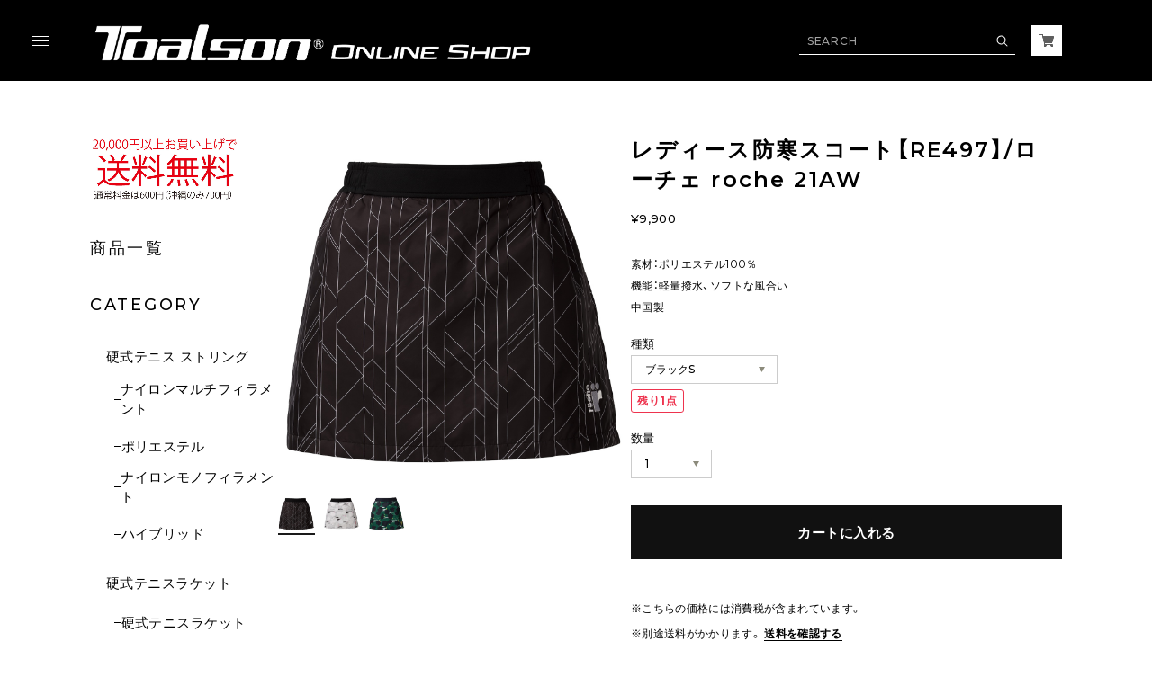

--- FILE ---
content_type: text/javascript
request_url: https://basefile.akamaized.net/qoo-base-ec/65a125a20ff43/common.bundle.js?1768288314968
body_size: 64851
content:
!function(){var e={591:function(e){e.exports=function(){"use strict";var e={update:null,begin:null,loopBegin:null,changeBegin:null,change:null,changeComplete:null,loopComplete:null,complete:null,loop:1,direction:"normal",autoplay:!0,timelineOffset:0},t={duration:1e3,delay:0,endDelay:0,easing:"easeOutElastic(1, .5)",round:0},i=["translateX","translateY","translateZ","rotate","rotateX","rotateY","rotateZ","scale","scaleX","scaleY","scaleZ","skew","skewX","skewY","perspective","matrix","matrix3d"],n={CSS:{},springs:{}};function s(e,t,i){return Math.min(Math.max(e,t),i)}function r(e,t){return e.indexOf(t)>-1}function o(e,t){return e.apply(null,t)}var a={arr:function(e){return Array.isArray(e)},obj:function(e){return r(Object.prototype.toString.call(e),"Object")},pth:function(e){return a.obj(e)&&e.hasOwnProperty("totalLength")},svg:function(e){return e instanceof SVGElement},inp:function(e){return e instanceof HTMLInputElement},dom:function(e){return e.nodeType||a.svg(e)},str:function(e){return"string"==typeof e},fnc:function(e){return"function"==typeof e},und:function(e){return void 0===e},nil:function(e){return a.und(e)||null===e},hex:function(e){return/(^#[0-9A-F]{6}$)|(^#[0-9A-F]{3}$)/i.test(e)},rgb:function(e){return/^rgb/.test(e)},hsl:function(e){return/^hsl/.test(e)},col:function(e){return a.hex(e)||a.rgb(e)||a.hsl(e)},key:function(i){return!e.hasOwnProperty(i)&&!t.hasOwnProperty(i)&&"targets"!==i&&"keyframes"!==i}};function l(e){var t=/\(([^)]+)\)/.exec(e);return t?t[1].split(",").map((function(e){return parseFloat(e)})):[]}function c(e,t){var i=l(e),r=s(a.und(i[0])?1:i[0],.1,100),o=s(a.und(i[1])?100:i[1],.1,100),c=s(a.und(i[2])?10:i[2],.1,100),d=s(a.und(i[3])?0:i[3],.1,100),h=Math.sqrt(o/r),u=c/(2*Math.sqrt(o*r)),p=u<1?h*Math.sqrt(1-u*u):0,m=1,f=u<1?(u*h-d)/p:-d+h;function v(e){var i=t?t*e/1e3:e;return i=u<1?Math.exp(-i*u*h)*(m*Math.cos(p*i)+f*Math.sin(p*i)):(m+f*i)*Math.exp(-i*h),0===e||1===e?e:1-i}return t?v:function(){var t=n.springs[e];if(t)return t;for(var i=0,s=0;;)if(1===v(i+=1/6)){if(++s>=16)break}else s=0;var r=i*(1/6)*1e3;return n.springs[e]=r,r}}function d(e){return void 0===e&&(e=10),function(t){return Math.ceil(s(t,1e-6,1)*e)*(1/e)}}var h,u,p=function(){var e=11,t=1/(e-1);function i(e,t){return 1-3*t+3*e}function n(e,t){return 3*t-6*e}function s(e){return 3*e}function r(e,t,r){return((i(t,r)*e+n(t,r))*e+s(t))*e}function o(e,t,r){return 3*i(t,r)*e*e+2*n(t,r)*e+s(t)}return function(i,n,s,a){if(0<=i&&i<=1&&0<=s&&s<=1){var l=new Float32Array(e);if(i!==n||s!==a)for(var c=0;c<e;++c)l[c]=r(c*t,i,s);return function(e){return i===n&&s===a||0===e||1===e?e:r(d(e),n,a)}}function d(n){for(var a=0,c=1,d=e-1;c!==d&&l[c]<=n;++c)a+=t;var h=a+(n-l[--c])/(l[c+1]-l[c])*t,u=o(h,i,s);return u>=.001?function(e,t,i,n){for(var s=0;s<4;++s){var a=o(t,i,n);if(0===a)return t;t-=(r(t,i,n)-e)/a}return t}(n,h,i,s):0===u?h:function(e,t,i,n,s){for(var o,a,l=0;(o=r(a=t+(i-t)/2,n,s)-e)>0?i=a:t=a,Math.abs(o)>1e-7&&++l<10;);return a}(n,a,a+t,i,s)}}}(),m=(h={linear:function(){return function(e){return e}}},u={Sine:function(){return function(e){return 1-Math.cos(e*Math.PI/2)}},Circ:function(){return function(e){return 1-Math.sqrt(1-e*e)}},Back:function(){return function(e){return e*e*(3*e-2)}},Bounce:function(){return function(e){for(var t,i=4;e<((t=Math.pow(2,--i))-1)/11;);return 1/Math.pow(4,3-i)-7.5625*Math.pow((3*t-2)/22-e,2)}},Elastic:function(e,t){void 0===e&&(e=1),void 0===t&&(t=.5);var i=s(e,1,10),n=s(t,.1,2);return function(e){return 0===e||1===e?e:-i*Math.pow(2,10*(e-1))*Math.sin((e-1-n/(2*Math.PI)*Math.asin(1/i))*(2*Math.PI)/n)}}},["Quad","Cubic","Quart","Quint","Expo"].forEach((function(e,t){u[e]=function(){return function(e){return Math.pow(e,t+2)}}})),Object.keys(u).forEach((function(e){var t=u[e];h["easeIn"+e]=t,h["easeOut"+e]=function(e,i){return function(n){return 1-t(e,i)(1-n)}},h["easeInOut"+e]=function(e,i){return function(n){return n<.5?t(e,i)(2*n)/2:1-t(e,i)(-2*n+2)/2}},h["easeOutIn"+e]=function(e,i){return function(n){return n<.5?(1-t(e,i)(1-2*n))/2:(t(e,i)(2*n-1)+1)/2}}})),h);function f(e,t){if(a.fnc(e))return e;var i=e.split("(")[0],n=m[i],s=l(e);switch(i){case"spring":return c(e,t);case"cubicBezier":return o(p,s);case"steps":return o(d,s);default:return o(n,s)}}function v(e){try{return document.querySelectorAll(e)}catch(e){return}}function g(e,t){for(var i=e.length,n=arguments.length>=2?arguments[1]:void 0,s=[],r=0;r<i;r++)if(r in e){var o=e[r];t.call(n,o,r,e)&&s.push(o)}return s}function y(e){return e.reduce((function(e,t){return e.concat(a.arr(t)?y(t):t)}),[])}function w(e){return a.arr(e)?e:(a.str(e)&&(e=v(e)||e),e instanceof NodeList||e instanceof HTMLCollection?[].slice.call(e):[e])}function b(e,t){return e.some((function(e){return e===t}))}function S(e){var t={};for(var i in e)t[i]=e[i];return t}function x(e,t){var i=S(e);for(var n in e)i[n]=t.hasOwnProperty(n)?t[n]:e[n];return i}function _(e,t){var i=S(e);for(var n in t)i[n]=a.und(e[n])?t[n]:e[n];return i}function C(e){return a.rgb(e)?(i=/rgb\((\d+,\s*[\d]+,\s*[\d]+)\)/g.exec(t=e))?"rgba("+i[1]+",1)":t:a.hex(e)?(n=e.replace(/^#?([a-f\d])([a-f\d])([a-f\d])$/i,(function(e,t,i,n){return t+t+i+i+n+n})),s=/^#?([a-f\d]{2})([a-f\d]{2})([a-f\d]{2})$/i.exec(n),"rgba("+parseInt(s[1],16)+","+parseInt(s[2],16)+","+parseInt(s[3],16)+",1)"):a.hsl(e)?function(e){var t,i,n,s=/hsl\((\d+),\s*([\d.]+)%,\s*([\d.]+)%\)/g.exec(e)||/hsla\((\d+),\s*([\d.]+)%,\s*([\d.]+)%,\s*([\d.]+)\)/g.exec(e),r=parseInt(s[1],10)/360,o=parseInt(s[2],10)/100,a=parseInt(s[3],10)/100,l=s[4]||1;function c(e,t,i){return i<0&&(i+=1),i>1&&(i-=1),i<1/6?e+6*(t-e)*i:i<.5?t:i<2/3?e+(t-e)*(2/3-i)*6:e}if(0==o)t=i=n=a;else{var d=a<.5?a*(1+o):a+o-a*o,h=2*a-d;t=c(h,d,r+1/3),i=c(h,d,r),n=c(h,d,r-1/3)}return"rgba("+255*t+","+255*i+","+255*n+","+l+")"}(e):void 0;var t,i,n,s}function T(e){var t=/[+-]?\d*\.?\d+(?:\.\d+)?(?:[eE][+-]?\d+)?(%|px|pt|em|rem|in|cm|mm|ex|ch|pc|vw|vh|vmin|vmax|deg|rad|turn)?$/.exec(e);if(t)return t[1]}function E(e,t){return a.fnc(e)?e(t.target,t.id,t.total):e}function P(e,t){return e.getAttribute(t)}function A(e,t,i){if(b([i,"deg","rad","turn"],T(t)))return t;var s=n.CSS[t+i];if(!a.und(s))return s;var r=document.createElement(e.tagName),o=e.parentNode&&e.parentNode!==document?e.parentNode:document.body;o.appendChild(r),r.style.position="absolute",r.style.width=100+i;var l=100/r.offsetWidth;o.removeChild(r);var c=l*parseFloat(t);return n.CSS[t+i]=c,c}function I(e,t,i){if(t in e.style){var n=t.replace(/([a-z])([A-Z])/g,"$1-$2").toLowerCase(),s=e.style[t]||getComputedStyle(e).getPropertyValue(n)||"0";return i?A(e,s,i):s}}function L(e,t){return a.dom(e)&&!a.inp(e)&&(!a.nil(P(e,t))||a.svg(e)&&e[t])?"attribute":a.dom(e)&&b(i,t)?"transform":a.dom(e)&&"transform"!==t&&I(e,t)?"css":null!=e[t]?"object":void 0}function M(e){if(a.dom(e)){for(var t,i=e.style.transform||"",n=/(\w+)\(([^)]*)\)/g,s=new Map;t=n.exec(i);)s.set(t[1],t[2]);return s}}function O(e,t,i,n){var s,o=r(t,"scale")?1:0+(r(s=t,"translate")||"perspective"===s?"px":r(s,"rotate")||r(s,"skew")?"deg":void 0),a=M(e).get(t)||o;return i&&(i.transforms.list.set(t,a),i.transforms.last=t),n?A(e,a,n):a}function k(e,t,i,n){switch(L(e,t)){case"transform":return O(e,t,n,i);case"css":return I(e,t,i);case"attribute":return P(e,t);default:return e[t]||0}}function D(e,t){var i=/^(\*=|\+=|-=)/.exec(e);if(!i)return e;var n=T(e)||0,s=parseFloat(t),r=parseFloat(e.replace(i[0],""));switch(i[0][0]){case"+":return s+r+n;case"-":return s-r+n;case"*":return s*r+n}}function j(e,t){if(a.col(e))return C(e);if(/\s/g.test(e))return e;var i=T(e),n=i?e.substr(0,e.length-i.length):e;return t?n+t:n}function z(e,t){return Math.sqrt(Math.pow(t.x-e.x,2)+Math.pow(t.y-e.y,2))}function F(e){for(var t,i=e.points,n=0,s=0;s<i.numberOfItems;s++){var r=i.getItem(s);s>0&&(n+=z(t,r)),t=r}return n}function B(e){if(e.getTotalLength)return e.getTotalLength();switch(e.tagName.toLowerCase()){case"circle":return r=e,2*Math.PI*P(r,"r");case"rect":return 2*P(s=e,"width")+2*P(s,"height");case"line":return z({x:P(n=e,"x1"),y:P(n,"y1")},{x:P(n,"x2"),y:P(n,"y2")});case"polyline":return F(e);case"polygon":return i=(t=e).points,F(t)+z(i.getItem(i.numberOfItems-1),i.getItem(0))}var t,i,n,s,r}function N(e,t){var i=t||{},n=i.el||function(e){for(var t=e.parentNode;a.svg(t)&&a.svg(t.parentNode);)t=t.parentNode;return t}(e),s=n.getBoundingClientRect(),r=P(n,"viewBox"),o=s.width,l=s.height,c=i.viewBox||(r?r.split(" "):[0,0,o,l]);return{el:n,viewBox:c,x:c[0]/1,y:c[1]/1,w:o,h:l,vW:c[2],vH:c[3]}}function $(e,t,i){function n(i){void 0===i&&(i=0);var n=t+i>=1?t+i:0;return e.el.getPointAtLength(n)}var s=N(e.el,e.svg),r=n(),o=n(-1),a=n(1),l=i?1:s.w/s.vW,c=i?1:s.h/s.vH;switch(e.property){case"x":return(r.x-s.x)*l;case"y":return(r.y-s.y)*c;case"angle":return 180*Math.atan2(a.y-o.y,a.x-o.x)/Math.PI}}function Z(e,t){var i=/[+-]?\d*\.?\d+(?:\.\d+)?(?:[eE][+-]?\d+)?/g,n=j(a.pth(e)?e.totalLength:e,t)+"";return{original:n,numbers:n.match(i)?n.match(i).map(Number):[0],strings:a.str(e)||t?n.split(i):[]}}function q(e){return g(e?y(a.arr(e)?e.map(w):w(e)):[],(function(e,t,i){return i.indexOf(e)===t}))}function R(e){var t=q(e);return t.map((function(e,i){return{target:e,id:i,total:t.length,transforms:{list:M(e)}}}))}function H(e,t){var i=S(t);if(/^spring/.test(i.easing)&&(i.duration=c(i.easing)),a.arr(e)){var n=e.length;2!==n||a.obj(e[0])?a.fnc(t.duration)||(i.duration=t.duration/n):e={value:e}}var s=a.arr(e)?e:[e];return s.map((function(e,i){var n=a.obj(e)&&!a.pth(e)?e:{value:e};return a.und(n.delay)&&(n.delay=i?0:t.delay),a.und(n.endDelay)&&(n.endDelay=i===s.length-1?t.endDelay:0),n})).map((function(e){return _(e,i)}))}function W(e,t){var i=[],n=t.keyframes;for(var s in n&&(t=_(function(e){for(var t=g(y(e.map((function(e){return Object.keys(e)}))),(function(e){return a.key(e)})).reduce((function(e,t){return e.indexOf(t)<0&&e.push(t),e}),[]),i={},n=function(n){var s=t[n];i[s]=e.map((function(e){var t={};for(var i in e)a.key(i)?i==s&&(t.value=e[i]):t[i]=e[i];return t}))},s=0;s<t.length;s++)n(s);return i}(n),t)),t)a.key(s)&&i.push({name:s,tweens:H(t[s],e)});return i}function G(e,t){var i;return e.tweens.map((function(n){var s=function(e,t){var i={};for(var n in e){var s=E(e[n],t);a.arr(s)&&1===(s=s.map((function(e){return E(e,t)}))).length&&(s=s[0]),i[n]=s}return i.duration=parseFloat(i.duration),i.delay=parseFloat(i.delay),i}(n,t),r=s.value,o=a.arr(r)?r[1]:r,l=T(o),c=k(t.target,e.name,l,t),d=i?i.to.original:c,h=a.arr(r)?r[0]:d,u=T(h)||T(c),p=l||u;return a.und(o)&&(o=d),s.from=Z(h,p),s.to=Z(D(o,h),p),s.start=i?i.end:0,s.end=s.start+s.delay+s.duration+s.endDelay,s.easing=f(s.easing,s.duration),s.isPath=a.pth(r),s.isPathTargetInsideSVG=s.isPath&&a.svg(t.target),s.isColor=a.col(s.from.original),s.isColor&&(s.round=1),i=s,s}))}var V={css:function(e,t,i){return e.style[t]=i},attribute:function(e,t,i){return e.setAttribute(t,i)},object:function(e,t,i){return e[t]=i},transform:function(e,t,i,n,s){if(n.list.set(t,i),t===n.last||s){var r="";n.list.forEach((function(e,t){r+=t+"("+e+") "})),e.style.transform=r}}};function U(e,t){R(e).forEach((function(e){for(var i in t){var n=E(t[i],e),s=e.target,r=T(n),o=k(s,i,r,e),a=D(j(n,r||T(o)),o),l=L(s,i);V[l](s,i,a,e.transforms,!0)}}))}function X(e,t){return g(y(e.map((function(e){return t.map((function(t){return function(e,t){var i=L(e.target,t.name);if(i){var n=G(t,e),s=n[n.length-1];return{type:i,property:t.name,animatable:e,tweens:n,duration:s.end,delay:n[0].delay,endDelay:s.endDelay}}}(e,t)}))}))),(function(e){return!a.und(e)}))}function Y(e,t){var i=e.length,n=function(e){return e.timelineOffset?e.timelineOffset:0},s={};return s.duration=i?Math.max.apply(Math,e.map((function(e){return n(e)+e.duration}))):t.duration,s.delay=i?Math.min.apply(Math,e.map((function(e){return n(e)+e.delay}))):t.delay,s.endDelay=i?s.duration-Math.max.apply(Math,e.map((function(e){return n(e)+e.duration-e.endDelay}))):t.endDelay,s}var K=0,Q=[],J=function(){var e;function t(i){for(var n=Q.length,s=0;s<n;){var r=Q[s];r.paused?(Q.splice(s,1),n--):(r.tick(i),s++)}e=s>0?requestAnimationFrame(t):void 0}return"undefined"!=typeof document&&document.addEventListener("visibilitychange",(function(){te.suspendWhenDocumentHidden&&(ee()?e=cancelAnimationFrame(e):(Q.forEach((function(e){return e._onDocumentVisibility()})),J()))})),function(){e||ee()&&te.suspendWhenDocumentHidden||!(Q.length>0)||(e=requestAnimationFrame(t))}}();function ee(){return!!document&&document.hidden}function te(i){void 0===i&&(i={});var n,r=0,o=0,a=0,l=0,c=null;function d(e){var t=window.Promise&&new Promise((function(e){return c=e}));return e.finished=t,t}var h,u,p,m,f,v,y,w,b=(u=x(e,h=i),m=W(p=x(t,h),h),y=Y(v=X(f=R(h.targets),m),p),w=K,K++,_(u,{id:w,children:[],animatables:f,animations:v,duration:y.duration,delay:y.delay,endDelay:y.endDelay}));function S(){var e=b.direction;"alternate"!==e&&(b.direction="normal"!==e?"normal":"reverse"),b.reversed=!b.reversed,n.forEach((function(e){return e.reversed=b.reversed}))}function C(e){return b.reversed?b.duration-e:e}function T(){r=0,o=C(b.currentTime)*(1/te.speed)}function E(e,t){t&&t.seek(e-t.timelineOffset)}function P(e){for(var t=0,i=b.animations,n=i.length;t<n;){var r=i[t],o=r.animatable,a=r.tweens,l=a.length-1,c=a[l];l&&(c=g(a,(function(t){return e<t.end}))[0]||c);for(var d=s(e-c.start-c.delay,0,c.duration)/c.duration,h=isNaN(d)?1:c.easing(d),u=c.to.strings,p=c.round,m=[],f=c.to.numbers.length,v=void 0,y=0;y<f;y++){var w=void 0,S=c.to.numbers[y],x=c.from.numbers[y]||0;w=c.isPath?$(c.value,h*S,c.isPathTargetInsideSVG):x+h*(S-x),p&&(c.isColor&&y>2||(w=Math.round(w*p)/p)),m.push(w)}var _=u.length;if(_){v=u[0];for(var C=0;C<_;C++){u[C];var T=u[C+1],E=m[C];isNaN(E)||(v+=T?E+T:E+" ")}}else v=m[0];V[r.type](o.target,r.property,v,o.transforms),r.currentValue=v,t++}}function A(e){b[e]&&!b.passThrough&&b[e](b)}function I(e){var t=b.duration,i=b.delay,h=t-b.endDelay,u=C(e);b.progress=s(u/t*100,0,100),b.reversePlayback=u<b.currentTime,n&&function(e){if(b.reversePlayback)for(var t=l;t--;)E(e,n[t]);else for(var i=0;i<l;i++)E(e,n[i])}(u),!b.began&&b.currentTime>0&&(b.began=!0,A("begin")),!b.loopBegan&&b.currentTime>0&&(b.loopBegan=!0,A("loopBegin")),u<=i&&0!==b.currentTime&&P(0),(u>=h&&b.currentTime!==t||!t)&&P(t),u>i&&u<h?(b.changeBegan||(b.changeBegan=!0,b.changeCompleted=!1,A("changeBegin")),A("change"),P(u)):b.changeBegan&&(b.changeCompleted=!0,b.changeBegan=!1,A("changeComplete")),b.currentTime=s(u,0,t),b.began&&A("update"),e>=t&&(o=0,b.remaining&&!0!==b.remaining&&b.remaining--,b.remaining?(r=a,A("loopComplete"),b.loopBegan=!1,"alternate"===b.direction&&S()):(b.paused=!0,b.completed||(b.completed=!0,A("loopComplete"),A("complete"),!b.passThrough&&"Promise"in window&&(c(),d(b)))))}return d(b),b.reset=function(){var e=b.direction;b.passThrough=!1,b.currentTime=0,b.progress=0,b.paused=!0,b.began=!1,b.loopBegan=!1,b.changeBegan=!1,b.completed=!1,b.changeCompleted=!1,b.reversePlayback=!1,b.reversed="reverse"===e,b.remaining=b.loop,n=b.children;for(var t=l=n.length;t--;)b.children[t].reset();(b.reversed&&!0!==b.loop||"alternate"===e&&1===b.loop)&&b.remaining++,P(b.reversed?b.duration:0)},b._onDocumentVisibility=T,b.set=function(e,t){return U(e,t),b},b.tick=function(e){a=e,r||(r=a),I((a+(o-r))*te.speed)},b.seek=function(e){I(C(e))},b.pause=function(){b.paused=!0,T()},b.play=function(){b.paused&&(b.completed&&b.reset(),b.paused=!1,Q.push(b),T(),J())},b.reverse=function(){S(),b.completed=!b.reversed,T()},b.restart=function(){b.reset(),b.play()},b.remove=function(e){ne(q(e),b)},b.reset(),b.autoplay&&b.play(),b}function ie(e,t){for(var i=t.length;i--;)b(e,t[i].animatable.target)&&t.splice(i,1)}function ne(e,t){var i=t.animations,n=t.children;ie(e,i);for(var s=n.length;s--;){var r=n[s],o=r.animations;ie(e,o),o.length||r.children.length||n.splice(s,1)}i.length||n.length||t.pause()}return te.version="3.2.1",te.speed=1,te.suspendWhenDocumentHidden=!0,te.running=Q,te.remove=function(e){for(var t=q(e),i=Q.length;i--;)ne(t,Q[i])},te.get=k,te.set=U,te.convertPx=A,te.path=function(e,t){var i=a.str(e)?v(e)[0]:e,n=t||100;return function(e){return{property:e,el:i,svg:N(i),totalLength:B(i)*(n/100)}}},te.setDashoffset=function(e){var t=B(e);return e.setAttribute("stroke-dasharray",t),t},te.stagger=function(e,t){void 0===t&&(t={});var i=t.direction||"normal",n=t.easing?f(t.easing):null,s=t.grid,r=t.axis,o=t.from||0,l="first"===o,c="center"===o,d="last"===o,h=a.arr(e),u=h?parseFloat(e[0]):parseFloat(e),p=h?parseFloat(e[1]):0,m=T(h?e[1]:e)||0,v=t.start||0+(h?u:0),g=[],y=0;return function(e,t,a){if(l&&(o=0),c&&(o=(a-1)/2),d&&(o=a-1),!g.length){for(var f=0;f<a;f++){if(s){var w=c?(s[0]-1)/2:o%s[0],b=c?(s[1]-1)/2:Math.floor(o/s[0]),S=w-f%s[0],x=b-Math.floor(f/s[0]),_=Math.sqrt(S*S+x*x);"x"===r&&(_=-S),"y"===r&&(_=-x),g.push(_)}else g.push(Math.abs(o-f));y=Math.max.apply(Math,g)}n&&(g=g.map((function(e){return n(e/y)*y}))),"reverse"===i&&(g=g.map((function(e){return r?e<0?-1*e:-e:Math.abs(y-e)})))}return v+(h?(p-u)/y:u)*(Math.round(100*g[t])/100)+m}},te.timeline=function(e){void 0===e&&(e={});var i=te(e);return i.duration=0,i.add=function(n,s){var r=Q.indexOf(i),o=i.children;function l(e){e.passThrough=!0}r>-1&&Q.splice(r,1);for(var c=0;c<o.length;c++)l(o[c]);var d=_(n,x(t,e));d.targets=d.targets||e.targets;var h=i.duration;d.autoplay=!1,d.direction=i.direction,d.timelineOffset=a.und(s)?h:D(s,h),l(i),i.seek(d.timelineOffset);var u=te(d);l(u),o.push(u);var p=Y(o,e);return i.delay=p.delay,i.endDelay=p.endDelay,i.duration=p.duration,i.seek(0),i.reset(),i.autoplay&&i.play(),i},i},te.easing=f,te.penner=m,te.random=function(e,t){return Math.floor(Math.random()*(t-e+1))+e},te}()},158:function(e){var t,i;t="undefined"!=typeof window?window:this,i=function(){function e(){}let t=e.prototype;return t.on=function(e,t){if(!e||!t)return this;let i=this._events=this._events||{},n=i[e]=i[e]||[];return n.includes(t)||n.push(t),this},t.once=function(e,t){if(!e||!t)return this;this.on(e,t);let i=this._onceEvents=this._onceEvents||{};return(i[e]=i[e]||{})[t]=!0,this},t.off=function(e,t){let i=this._events&&this._events[e];if(!i||!i.length)return this;let n=i.indexOf(t);return-1!=n&&i.splice(n,1),this},t.emitEvent=function(e,t){let i=this._events&&this._events[e];if(!i||!i.length)return this;i=i.slice(0),t=t||[];let n=this._onceEvents&&this._onceEvents[e];for(let s of i)n&&n[s]&&(this.off(e,s),delete n[s]),s.apply(this,t);return this},t.allOff=function(){return delete this._events,delete this._onceEvents,this},e},e.exports?e.exports=i():t.EvEmitter=i()},564:function(e,t,i){
/*!
 * imagesLoaded v5.0.0
 * JavaScript is all like "You images are done yet or what?"
 * MIT License
 */
!function(t,n){e.exports?e.exports=n(t,i(158)):t.imagesLoaded=n(t,t.EvEmitter)}("undefined"!=typeof window?window:this,(function(e,t){let i=e.jQuery,n=e.console;function s(e,t,r){if(!(this instanceof s))return new s(e,t,r);let o=e;var a;("string"==typeof e&&(o=document.querySelectorAll(e)),o)?(this.elements=(a=o,Array.isArray(a)?a:"object"==typeof a&&"number"==typeof a.length?[...a]:[a]),this.options={},"function"==typeof t?r=t:Object.assign(this.options,t),r&&this.on("always",r),this.getImages(),i&&(this.jqDeferred=new i.Deferred),setTimeout(this.check.bind(this))):n.error(`Bad element for imagesLoaded ${o||e}`)}s.prototype=Object.create(t.prototype),s.prototype.getImages=function(){this.images=[],this.elements.forEach(this.addElementImages,this)};const r=[1,9,11];s.prototype.addElementImages=function(e){"IMG"===e.nodeName&&this.addImage(e),!0===this.options.background&&this.addElementBackgroundImages(e);let{nodeType:t}=e;if(!t||!r.includes(t))return;let i=e.querySelectorAll("img");for(let e of i)this.addImage(e);if("string"==typeof this.options.background){let t=e.querySelectorAll(this.options.background);for(let e of t)this.addElementBackgroundImages(e)}};const o=/url\((['"])?(.*?)\1\)/gi;function a(e){this.img=e}function l(e,t){this.url=e,this.element=t,this.img=new Image}return s.prototype.addElementBackgroundImages=function(e){let t=getComputedStyle(e);if(!t)return;let i=o.exec(t.backgroundImage);for(;null!==i;){let n=i&&i[2];n&&this.addBackground(n,e),i=o.exec(t.backgroundImage)}},s.prototype.addImage=function(e){let t=new a(e);this.images.push(t)},s.prototype.addBackground=function(e,t){let i=new l(e,t);this.images.push(i)},s.prototype.check=function(){if(this.progressedCount=0,this.hasAnyBroken=!1,!this.images.length)return void this.complete();let e=(e,t,i)=>{setTimeout((()=>{this.progress(e,t,i)}))};this.images.forEach((function(t){t.once("progress",e),t.check()}))},s.prototype.progress=function(e,t,i){this.progressedCount++,this.hasAnyBroken=this.hasAnyBroken||!e.isLoaded,this.emitEvent("progress",[this,e,t]),this.jqDeferred&&this.jqDeferred.notify&&this.jqDeferred.notify(this,e),this.progressedCount===this.images.length&&this.complete(),this.options.debug&&n&&n.log(`progress: ${i}`,e,t)},s.prototype.complete=function(){let e=this.hasAnyBroken?"fail":"done";if(this.isComplete=!0,this.emitEvent(e,[this]),this.emitEvent("always",[this]),this.jqDeferred){let e=this.hasAnyBroken?"reject":"resolve";this.jqDeferred[e](this)}},a.prototype=Object.create(t.prototype),a.prototype.check=function(){this.getIsImageComplete()?this.confirm(0!==this.img.naturalWidth,"naturalWidth"):(this.proxyImage=new Image,this.img.crossOrigin&&(this.proxyImage.crossOrigin=this.img.crossOrigin),this.proxyImage.addEventListener("load",this),this.proxyImage.addEventListener("error",this),this.img.addEventListener("load",this),this.img.addEventListener("error",this),this.proxyImage.src=this.img.currentSrc||this.img.src)},a.prototype.getIsImageComplete=function(){return this.img.complete&&this.img.naturalWidth},a.prototype.confirm=function(e,t){this.isLoaded=e;let{parentNode:i}=this.img,n="PICTURE"===i.nodeName?i:this.img;this.emitEvent("progress",[this,n,t])},a.prototype.handleEvent=function(e){let t="on"+e.type;this[t]&&this[t](e)},a.prototype.onload=function(){this.confirm(!0,"onload"),this.unbindEvents()},a.prototype.onerror=function(){this.confirm(!1,"onerror"),this.unbindEvents()},a.prototype.unbindEvents=function(){this.proxyImage.removeEventListener("load",this),this.proxyImage.removeEventListener("error",this),this.img.removeEventListener("load",this),this.img.removeEventListener("error",this)},l.prototype=Object.create(a.prototype),l.prototype.check=function(){this.img.addEventListener("load",this),this.img.addEventListener("error",this),this.img.src=this.url,this.getIsImageComplete()&&(this.confirm(0!==this.img.naturalWidth,"naturalWidth"),this.unbindEvents())},l.prototype.unbindEvents=function(){this.img.removeEventListener("load",this),this.img.removeEventListener("error",this)},l.prototype.confirm=function(e,t){this.isLoaded=e,this.emitEvent("progress",[this,this.element,t])},s.makeJQueryPlugin=function(t){(t=t||e.jQuery)&&(i=t,i.fn.imagesLoaded=function(e,t){return new s(this,e,t).jqDeferred.promise(i(this))})},s.makeJQueryPlugin(),s}))},846:function(e){e.exports=/<%=([\s\S]+?)%>/g},816:function(e,t,i){e=i.nmd(e);var n=i(846),s=i(502),r=1/0,o=9007199254740991,a="[object Arguments]",l="[object AsyncFunction]",c="[object DOMException]",d="[object Error]",h="[object Function]",u="[object GeneratorFunction]",p="[object Null]",m="[object Object]",f="[object Proxy]",v="[object Symbol]",g="[object Undefined]",y=/\b__p \+= '';/g,w=/\b(__p \+=) '' \+/g,b=/(__e\(.*?\)|\b__t\)) \+\n'';/g,S=/\$\{([^\\}]*(?:\\.[^\\}]*)*)\}/g,x=/^\[object .+?Constructor\]$/,_=/^(?:0|[1-9]\d*)$/,C=/($^)/,T=/['\n\r\u2028\u2029\\]/g,E={};E["[object Float32Array]"]=E["[object Float64Array]"]=E["[object Int8Array]"]=E["[object Int16Array]"]=E["[object Int32Array]"]=E["[object Uint8Array]"]=E["[object Uint8ClampedArray]"]=E["[object Uint16Array]"]=E["[object Uint32Array]"]=!0,E[a]=E["[object Array]"]=E["[object ArrayBuffer]"]=E["[object Boolean]"]=E["[object DataView]"]=E["[object Date]"]=E[d]=E[h]=E["[object Map]"]=E["[object Number]"]=E[m]=E["[object RegExp]"]=E["[object Set]"]=E["[object String]"]=E["[object WeakMap]"]=!1;var P={"\\":"\\","'":"'","\n":"n","\r":"r","\u2028":"u2028","\u2029":"u2029"},A="object"==typeof i.g&&i.g&&i.g.Object===Object&&i.g,I="object"==typeof self&&self&&self.Object===Object&&self,L=A||I||Function("return this")(),M=t&&!t.nodeType&&t,O=M&&e&&!e.nodeType&&e,k=O&&O.exports===M,D=k&&A.process,j=function(){try{var e=O&&O.require&&O.require("util").types;return e||D&&D.binding&&D.binding("util")}catch(e){}}(),z=j&&j.isTypedArray;function F(e,t,i){switch(i.length){case 0:return e.call(t);case 1:return e.call(t,i[0]);case 2:return e.call(t,i[0],i[1]);case 3:return e.call(t,i[0],i[1],i[2])}return e.apply(t,i)}function B(e,t){for(var i=-1,n=null==e?0:e.length,s=Array(n);++i<n;)s[i]=t(e[i],i,e);return s}function N(e){return"\\"+P[e]}function $(e,t){return function(i){return e(t(i))}}var Z,q=Function.prototype,R=Object.prototype,H=L["__core-js_shared__"],W=q.toString,G=R.hasOwnProperty,V=(Z=/[^.]+$/.exec(H&&H.keys&&H.keys.IE_PROTO||""))?"Symbol(src)_1."+Z:"",U=R.toString,X=W.call(Object),Y=RegExp("^"+W.call(G).replace(/[\\^$.*+?()[\]{}|]/g,"\\$&").replace(/hasOwnProperty|(function).*?(?=\\\()| for .+?(?=\\\])/g,"$1.*?")+"$"),K=k?L.Buffer:void 0,Q=L.Symbol,J=$(Object.getPrototypeOf,Object),ee=R.propertyIsEnumerable,te=Q?Q.toStringTag:void 0,ie=function(){try{var e=function(e){if(!De(e)||function(e){return!!V&&V in e}(e))return!1;var t=Oe(e)?Y:x;return t.test(function(e){if(null!=e){try{return W.call(e)}catch(e){}try{return e+""}catch(e){}}return""}(e))}(t=function(e,t){return null==e?void 0:e[t]}(Object,"defineProperty"))?t:void 0;return e({},"",{}),e}catch(e){}var t}(),ne=K?K.isBuffer:void 0,se=$(Object.keys,Object),re=Math.max,oe=Date.now,ae=Q?Q.prototype:void 0,le=ae?ae.toString:void 0;function ce(e,t){var i=Ae(e),n=!i&&Pe(e),s=!i&&!n&&Le(e),r=!i&&!n&&!s&&ze(e),o=i||n||s||r,a=o?function(e,t){for(var i=-1,n=Array(e);++i<e;)n[i]=t(i);return n}(e.length,String):[],l=a.length;for(var c in e)!t&&!G.call(e,c)||o&&("length"==c||s&&("offset"==c||"parent"==c)||r&&("buffer"==c||"byteLength"==c||"byteOffset"==c)||we(c,l))||a.push(c);return a}function de(e,t,i){var n=e[t];G.call(e,t)&&Ee(n,i)&&(void 0!==i||t in e)||he(e,t,i)}function he(e,t,i){"__proto__"==t&&ie?ie(e,t,{configurable:!0,enumerable:!0,value:i,writable:!0}):e[t]=i}function ue(e){return null==e?void 0===e?g:p:te&&te in Object(e)?function(e){var t=G.call(e,te),i=e[te];try{e[te]=void 0;var n=!0}catch(e){}var s=U.call(e);n&&(t?e[te]=i:delete e[te]);return s}(e):function(e){return U.call(e)}(e)}function pe(e){return je(e)&&ue(e)==a}function me(e){if(!De(e))return function(e){var t=[];if(null!=e)for(var i in Object(e))t.push(i);return t}(e);var t=Se(e),i=[];for(var n in e)("constructor"!=n||!t&&G.call(e,n))&&i.push(n);return i}function fe(e,t){return Te(function(e,t,i){return t=re(void 0===t?e.length-1:t,0),function(){for(var n=arguments,s=-1,r=re(n.length-t,0),o=Array(r);++s<r;)o[s]=n[t+s];s=-1;for(var a=Array(t+1);++s<t;)a[s]=n[s];return a[t]=i(o),F(e,this,a)}}(e,t,Ze),e+"")}var ve=ie?function(e,t){return ie(e,"toString",{configurable:!0,enumerable:!1,value:(i=t,function(){return i}),writable:!0});var i}:Ze;function ge(e){if("string"==typeof e)return e;if(Ae(e))return B(e,ge)+"";if(function(e){return"symbol"==typeof e||je(e)&&ue(e)==v}(e))return le?le.call(e):"";var t=e+"";return"0"==t&&1/e==-r?"-0":t}function ye(e,t,i,n){return void 0===e||Ee(e,R[i])&&!G.call(n,i)?t:e}function we(e,t){var i=typeof e;return!!(t=null==t?o:t)&&("number"==i||"symbol"!=i&&_.test(e))&&e>-1&&e%1==0&&e<t}function be(e,t,i){if(!De(i))return!1;var n=typeof t;return!!("number"==n?Ie(i)&&we(t,i.length):"string"==n&&t in i)&&Ee(i[t],e)}function Se(e){var t=e&&e.constructor;return e===("function"==typeof t&&t.prototype||R)}var xe,_e,Ce,Te=(xe=ve,_e=0,Ce=0,function(){var e=oe(),t=16-(e-Ce);if(Ce=e,t>0){if(++_e>=800)return arguments[0]}else _e=0;return xe.apply(void 0,arguments)});function Ee(e,t){return e===t||e!=e&&t!=t}var Pe=pe(function(){return arguments}())?pe:function(e){return je(e)&&G.call(e,"callee")&&!ee.call(e,"callee")},Ae=Array.isArray;function Ie(e){return null!=e&&ke(e.length)&&!Oe(e)}var Le=ne||function(){return!1};function Me(e){if(!je(e))return!1;var t=ue(e);return t==d||t==c||"string"==typeof e.message&&"string"==typeof e.name&&!function(e){if(!je(e)||ue(e)!=m)return!1;var t=J(e);if(null===t)return!0;var i=G.call(t,"constructor")&&t.constructor;return"function"==typeof i&&i instanceof i&&W.call(i)==X}(e)}function Oe(e){if(!De(e))return!1;var t=ue(e);return t==h||t==u||t==l||t==f}function ke(e){return"number"==typeof e&&e>-1&&e%1==0&&e<=o}function De(e){var t=typeof e;return null!=e&&("object"==t||"function"==t)}function je(e){return null!=e&&"object"==typeof e}var ze=z?function(e){return function(t){return e(t)}}(z):function(e){return je(e)&&ke(e.length)&&!!E[ue(e)]};var Fe,Be=(Fe=function(e,t,i,n){!function(e,t,i,n){var s=!i;i||(i={});for(var r=-1,o=t.length;++r<o;){var a=t[r],l=n?n(i[a],e[a],a,i,e):void 0;void 0===l&&(l=e[a]),s?he(i,a,l):de(i,a,l)}}(t,function(e){return Ie(e)?ce(e,!0):me(e)}(t),e,n)},fe((function(e,t){var i=-1,n=t.length,s=n>1?t[n-1]:void 0,r=n>2?t[2]:void 0;for(s=Fe.length>3&&"function"==typeof s?(n--,s):void 0,r&&be(t[0],t[1],r)&&(s=n<3?void 0:s,n=1),e=Object(e);++i<n;){var o=t[i];o&&Fe(e,o,i,s)}return e})));function Ne(e){return Ie(e)?ce(e):function(e){if(!Se(e))return se(e);var t=[];for(var i in Object(e))G.call(e,i)&&"constructor"!=i&&t.push(i);return t}(e)}var $e=fe((function(e,t){try{return F(e,void 0,t)}catch(e){return Me(e)?e:new Error(e)}}));function Ze(e){return e}e.exports=function(e,t,i){var r,o=s.imports._.templateSettings||s;i&&be(e,t,i)&&(t=void 0),e=null==(r=e)?"":ge(r),t=Be({},t,o,ye);var a,l,c,d=Be({},t.imports,o.imports,ye),h=Ne(d),u=(a=d,B(h,(function(e){return a[e]}))),p=0,m=t.interpolate||C,f="__p += '",v=RegExp((t.escape||C).source+"|"+m.source+"|"+(m===n?S:C).source+"|"+(t.evaluate||C).source+"|$","g"),g=G.call(t,"sourceURL")?"//# sourceURL="+(t.sourceURL+"").replace(/[\r\n]/g," ")+"\n":"";e.replace(v,(function(t,i,n,s,r,o){return n||(n=s),f+=e.slice(p,o).replace(T,N),i&&(l=!0,f+="' +\n__e("+i+") +\n'"),r&&(c=!0,f+="';\n"+r+";\n__p += '"),n&&(f+="' +\n((__t = ("+n+")) == null ? '' : __t) +\n'"),p=o+t.length,t})),f+="';\n";var x=G.call(t,"variable")&&t.variable;x||(f="with (obj) {\n"+f+"\n}\n"),f=(c?f.replace(y,""):f).replace(w,"$1").replace(b,"$1;"),f="function("+(x||"obj")+") {\n"+(x?"":"obj || (obj = {});\n")+"var __t, __p = ''"+(l?", __e = _.escape":"")+(c?", __j = Array.prototype.join;\nfunction print() { __p += __j.call(arguments, '') }\n":";\n")+f+"return __p\n}";var _=$e((function(){return Function(h,g+"return "+f).apply(void 0,u)}));if(_.source=f,Me(_))throw _;return _}},502:function(e,t,i){var n=i(846),s=1/0,r="[object Null]",o="[object Symbol]",a="[object Undefined]",l=/[&<>"']/g,c=RegExp(l.source),d="object"==typeof i.g&&i.g&&i.g.Object===Object&&i.g,h="object"==typeof self&&self&&self.Object===Object&&self,u=d||h||Function("return this")();var p,m=(p={"&":"&amp;","<":"&lt;",">":"&gt;",'"':"&quot;","'":"&#39;"},function(e){return null==p?void 0:p[e]}),f=Object.prototype,v=f.hasOwnProperty,g=f.toString,y=u.Symbol,w=y?y.toStringTag:void 0,b=y?y.prototype:void 0,S=b?b.toString:void 0,x={escape:/<%-([\s\S]+?)%>/g,evaluate:/<%([\s\S]+?)%>/g,interpolate:n,variable:"",imports:{_:{escape:function(e){return(e=E(e))&&c.test(e)?e.replace(l,m):e}}}};function _(e){return null==e?void 0===e?a:r:w&&w in Object(e)?function(e){var t=v.call(e,w),i=e[w];try{e[w]=void 0;var n=!0}catch(e){}var s=g.call(e);n&&(t?e[w]=i:delete e[w]);return s}(e):function(e){return g.call(e)}(e)}function C(e){if("string"==typeof e)return e;if(T(e))return function(e,t){for(var i=-1,n=null==e?0:e.length,s=Array(n);++i<n;)s[i]=t(e[i],i,e);return s}(e,C)+"";if(function(e){return"symbol"==typeof e||function(e){return null!=e&&"object"==typeof e}(e)&&_(e)==o}(e))return S?S.call(e):"";var t=e+"";return"0"==t&&1/e==-s?"-0":t}var T=Array.isArray;function E(e){return null==e?"":C(e)}e.exports=x}},t={};function i(n){var s=t[n];if(void 0!==s)return s.exports;var r=t[n]={id:n,loaded:!1,exports:{}};return e[n].call(r.exports,r,r.exports,i),r.loaded=!0,r.exports}i.n=function(e){var t=e&&e.__esModule?function(){return e.default}:function(){return e};return i.d(t,{a:t}),t},i.d=function(e,t){for(var n in t)i.o(t,n)&&!i.o(e,n)&&Object.defineProperty(e,n,{enumerable:!0,get:t[n]})},i.g=function(){if("object"==typeof globalThis)return globalThis;try{return this||new Function("return this")()}catch(e){if("object"==typeof window)return window}}(),i.o=function(e,t){return Object.prototype.hasOwnProperty.call(e,t)},i.nmd=function(e){return e.paths=[],e.children||(e.children=[]),e},function(){"use strict";var e=i(564),t=i.n(e),n=i(816),s=i.n(n);function r(e){return null!==e&&"object"==typeof e&&"constructor"in e&&e.constructor===Object}function o(e={},t={}){Object.keys(t).forEach((i=>{void 0===e[i]?e[i]=t[i]:r(t[i])&&r(e[i])&&Object.keys(t[i]).length>0&&o(e[i],t[i])}))}const a={body:{},addEventListener(){},removeEventListener(){},activeElement:{blur(){},nodeName:""},querySelector(){return null},querySelectorAll(){return[]},getElementById(){return null},createEvent(){return{initEvent(){}}},createElement(){return{children:[],childNodes:[],style:{},setAttribute(){},getElementsByTagName(){return[]}}},createElementNS(){return{}},importNode(){return null},location:{hash:"",host:"",hostname:"",href:"",origin:"",pathname:"",protocol:"",search:""}};function l(){const e="undefined"!=typeof document?document:{};return o(e,a),e}const c={document:a,navigator:{userAgent:""},location:{hash:"",host:"",hostname:"",href:"",origin:"",pathname:"",protocol:"",search:""},history:{replaceState(){},pushState(){},go(){},back(){}},CustomEvent:function(){return this},addEventListener(){},removeEventListener(){},getComputedStyle(){return{getPropertyValue(){return""}}},Image(){},Date(){},screen:{},setTimeout(){},clearTimeout(){},matchMedia(){return{}},requestAnimationFrame(e){return"undefined"==typeof setTimeout?(e(),null):setTimeout(e,0)},cancelAnimationFrame(e){"undefined"!=typeof setTimeout&&clearTimeout(e)}};function d(){const e="undefined"!=typeof window?window:{};return o(e,c),e}function h(e){return h="function"==typeof Symbol&&"symbol"==typeof Symbol.iterator?function(e){return typeof e}:function(e){return e&&"function"==typeof Symbol&&e.constructor===Symbol&&e!==Symbol.prototype?"symbol":typeof e},h(e)}function u(e){return function(e){if(Array.isArray(e))return p(e)}(e)||function(e){if("undefined"!=typeof Symbol&&null!=e[Symbol.iterator]||null!=e["@@iterator"])return Array.from(e)}(e)||function(e,t){if(!e)return;if("string"==typeof e)return p(e,t);var i=Object.prototype.toString.call(e).slice(8,-1);"Object"===i&&e.constructor&&(i=e.constructor.name);if("Map"===i||"Set"===i)return Array.from(e);if("Arguments"===i||/^(?:Ui|I)nt(?:8|16|32)(?:Clamped)?Array$/.test(i))return p(e,t)}(e)||function(){throw new TypeError("Invalid attempt to spread non-iterable instance.\nIn order to be iterable, non-array objects must have a [Symbol.iterator]() method.")}()}function p(e,t){(null==t||t>e.length)&&(t=e.length);for(var i=0,n=new Array(t);i<t;i++)n[i]=e[i];return n}function m(e,t){for(var i=0;i<t.length;i++){var n=t[i];n.enumerable=n.enumerable||!1,n.configurable=!0,"value"in n&&(n.writable=!0),Object.defineProperty(e,(s=n.key,r=void 0,r=function(e,t){if("object"!==h(e)||null===e)return e;var i=e[Symbol.toPrimitive];if(void 0!==i){var n=i.call(e,t||"default");if("object"!==h(n))return n;throw new TypeError("@@toPrimitive must return a primitive value.")}return("string"===t?String:Number)(e)}(s,"string"),"symbol"===h(r)?r:String(r)),n)}var s,r}function f(e,t){if(t&&("object"===h(t)||"function"==typeof t))return t;if(void 0!==t)throw new TypeError("Derived constructors may only return object or undefined");return v(e)}function v(e){if(void 0===e)throw new ReferenceError("this hasn't been initialised - super() hasn't been called");return e}function g(e){var t="function"==typeof Map?new Map:void 0;return g=function(e){if(null===e||(i=e,-1===Function.toString.call(i).indexOf("[native code]")))return e;var i;if("function"!=typeof e)throw new TypeError("Super expression must either be null or a function");if(void 0!==t){if(t.has(e))return t.get(e);t.set(e,n)}function n(){return y(e,arguments,S(this).constructor)}return n.prototype=Object.create(e.prototype,{constructor:{value:n,enumerable:!1,writable:!0,configurable:!0}}),b(n,e)},g(e)}function y(e,t,i){return y=w()?Reflect.construct.bind():function(e,t,i){var n=[null];n.push.apply(n,t);var s=new(Function.bind.apply(e,n));return i&&b(s,i.prototype),s},y.apply(null,arguments)}function w(){if("undefined"==typeof Reflect||!Reflect.construct)return!1;if(Reflect.construct.sham)return!1;if("function"==typeof Proxy)return!0;try{return Boolean.prototype.valueOf.call(Reflect.construct(Boolean,[],(function(){}))),!0}catch(e){return!1}}function b(e,t){return b=Object.setPrototypeOf?Object.setPrototypeOf.bind():function(e,t){return e.__proto__=t,e},b(e,t)}function S(e){return S=Object.setPrototypeOf?Object.getPrototypeOf.bind():function(e){return e.__proto__||Object.getPrototypeOf(e)},S(e)}var x=function(e){!function(e,t){if("function"!=typeof t&&null!==t)throw new TypeError("Super expression must either be null or a function");e.prototype=Object.create(t&&t.prototype,{constructor:{value:e,writable:!0,configurable:!0}}),Object.defineProperty(e,"prototype",{writable:!1}),t&&b(e,t)}(a,e);var t,i,n,s,r,o=(t=a,i=w(),function(){var e,n=S(t);if(i){var s=S(this).constructor;e=Reflect.construct(n,arguments,s)}else e=n.apply(this,arguments);return f(this,e)});function a(e){var t,i,n;return function(e,t){if(!(e instanceof t))throw new TypeError("Cannot call a class as a function")}(this,a),"number"==typeof e?t=o.call(this,e):(t=o.call.apply(o,[this].concat(u(e||[]))),i=v(t),n=i.__proto__,Object.defineProperty(i,"__proto__",{get:function(){return n},set:function(e){n.__proto__=e}})),f(t)}return n=a,s&&m(n.prototype,s),r&&m(n,r),Object.defineProperty(n,"prototype",{writable:!1}),n}(g(Array));function _(){var e=[];return(arguments.length>0&&void 0!==arguments[0]?arguments[0]:[]).forEach((function(t){Array.isArray(t)?e.push.apply(e,u(_(t))):e.push(t)})),e}function C(e,t){return Array.prototype.filter.call(e,t)}function T(e,t){var i=d(),n=l(),s=[];if(!t&&e instanceof x)return e;if(!e)return new x(s);if("string"==typeof e){var r=e.trim();if(r.indexOf("<")>=0&&r.indexOf(">")>=0){var o="div";0===r.indexOf("<li")&&(o="ul"),0===r.indexOf("<tr")&&(o="tbody"),0!==r.indexOf("<td")&&0!==r.indexOf("<th")||(o="tr"),0===r.indexOf("<tbody")&&(o="table"),0===r.indexOf("<option")&&(o="select");var a=n.createElement(o);a.innerHTML=r;for(var c=0;c<a.childNodes.length;c+=1)s.push(a.childNodes[c])}else s=function(e,t){if("string"!=typeof e)return[e];for(var i=[],n=t.querySelectorAll(e),s=0;s<n.length;s+=1)i.push(n[s]);return i}(e.trim(),t||n)}else if(e.nodeType||e===i||e===n)s.push(e);else if(Array.isArray(e)){if(e instanceof x)return e;s=e}return new x(function(e){for(var t=[],i=0;i<e.length;i+=1)-1===t.indexOf(e[i])&&t.push(e[i]);return t}(s))}T.fn=x.prototype;var E="resize scroll".split(" ");function P(e){return function(){for(var t=arguments.length,i=new Array(t),n=0;n<t;n++)i[n]=arguments[n];if(void 0===i[0]){for(var s=0;s<this.length;s+=1)E.indexOf(e)<0&&(e in this[s]?this[s][e]():T(this[s]).trigger(e));return this}return this.on.apply(this,[e].concat(i))}}P("click"),P("blur"),P("focus"),P("focusin"),P("focusout"),P("keyup"),P("keydown"),P("keypress"),P("submit"),P("change"),P("mousedown"),P("mousemove"),P("mouseup"),P("mouseenter"),P("mouseleave"),P("mouseout"),P("mouseover"),P("touchstart"),P("touchend"),P("touchmove"),P("resize"),P("scroll");var A={addClass:function(){for(var e=arguments.length,t=new Array(e),i=0;i<e;i++)t[i]=arguments[i];var n=_(t.map((function(e){return e.split(" ")})));return this.forEach((function(e){var t;(t=e.classList).add.apply(t,u(n))})),this},removeClass:function(){for(var e=arguments.length,t=new Array(e),i=0;i<e;i++)t[i]=arguments[i];var n=_(t.map((function(e){return e.split(" ")})));return this.forEach((function(e){var t;(t=e.classList).remove.apply(t,u(n))})),this},hasClass:function(){for(var e=arguments.length,t=new Array(e),i=0;i<e;i++)t[i]=arguments[i];var n=_(t.map((function(e){return e.split(" ")})));return C(this,(function(e){return n.filter((function(t){return e.classList.contains(t)})).length>0})).length>0},toggleClass:function(){for(var e=arguments.length,t=new Array(e),i=0;i<e;i++)t[i]=arguments[i];var n=_(t.map((function(e){return e.split(" ")})));this.forEach((function(e){n.forEach((function(t){e.classList.toggle(t)}))}))},attr:function(e,t){if(1===arguments.length&&"string"==typeof e)return this[0]?this[0].getAttribute(e):void 0;for(var i=0;i<this.length;i+=1)if(2===arguments.length)this[i].setAttribute(e,t);else for(var n in e)this[i][n]=e[n],this[i].setAttribute(n,e[n]);return this},removeAttr:function(e){for(var t=0;t<this.length;t+=1)this[t].removeAttribute(e);return this},transform:function(e){for(var t=0;t<this.length;t+=1)this[t].style.transform=e;return this},transition:function(e){for(var t=0;t<this.length;t+=1)this[t].style.transitionDuration="string"!=typeof e?"".concat(e,"ms"):e;return this},on:function(){for(var e=arguments.length,t=new Array(e),i=0;i<e;i++)t[i]=arguments[i];var n=t[0],s=t[1],r=t[2],o=t[3];function a(e){var t=e.target;if(t){var i=e.target.dom7EventData||[];if(i.indexOf(e)<0&&i.unshift(e),T(t).is(s))r.apply(t,i);else for(var n=T(t).parents(),o=0;o<n.length;o+=1)T(n[o]).is(s)&&r.apply(n[o],i)}}function l(e){var t=e&&e.target&&e.target.dom7EventData||[];t.indexOf(e)<0&&t.unshift(e),r.apply(this,t)}"function"==typeof t[1]&&(n=t[0],r=t[1],o=t[2],s=void 0),o||(o=!1);for(var c,d=n.split(" "),h=0;h<this.length;h+=1){var u=this[h];if(s)for(c=0;c<d.length;c+=1){var p=d[c];u.dom7LiveListeners||(u.dom7LiveListeners={}),u.dom7LiveListeners[p]||(u.dom7LiveListeners[p]=[]),u.dom7LiveListeners[p].push({listener:r,proxyListener:a}),u.addEventListener(p,a,o)}else for(c=0;c<d.length;c+=1){var m=d[c];u.dom7Listeners||(u.dom7Listeners={}),u.dom7Listeners[m]||(u.dom7Listeners[m]=[]),u.dom7Listeners[m].push({listener:r,proxyListener:l}),u.addEventListener(m,l,o)}}return this},off:function(){for(var e=arguments.length,t=new Array(e),i=0;i<e;i++)t[i]=arguments[i];var n=t[0],s=t[1],r=t[2],o=t[3];"function"==typeof t[1]&&(n=t[0],r=t[1],o=t[2],s=void 0),o||(o=!1);for(var a=n.split(" "),l=0;l<a.length;l+=1)for(var c=a[l],d=0;d<this.length;d+=1){var h=this[d],u=void 0;if(!s&&h.dom7Listeners?u=h.dom7Listeners[c]:s&&h.dom7LiveListeners&&(u=h.dom7LiveListeners[c]),u&&u.length)for(var p=u.length-1;p>=0;p-=1){var m=u[p];r&&m.listener===r||r&&m.listener&&m.listener.dom7proxy&&m.listener.dom7proxy===r?(h.removeEventListener(c,m.proxyListener,o),u.splice(p,1)):r||(h.removeEventListener(c,m.proxyListener,o),u.splice(p,1))}}return this},trigger:function(){for(var e=d(),t=arguments.length,i=new Array(t),n=0;n<t;n++)i[n]=arguments[n];for(var s=i[0].split(" "),r=i[1],o=0;o<s.length;o+=1)for(var a=s[o],l=0;l<this.length;l+=1){var c=this[l];if(e.CustomEvent){var h=new e.CustomEvent(a,{detail:r,bubbles:!0,cancelable:!0});c.dom7EventData=i.filter((function(e,t){return t>0})),c.dispatchEvent(h),c.dom7EventData=[],delete c.dom7EventData}}return this},transitionEnd:function(e){var t=this;return e&&t.on("transitionend",(function i(n){n.target===this&&(e.call(this,n),t.off("transitionend",i))})),this},outerWidth:function(e){if(this.length>0){if(e){var t=this.styles();return this[0].offsetWidth+parseFloat(t.getPropertyValue("margin-right"))+parseFloat(t.getPropertyValue("margin-left"))}return this[0].offsetWidth}return null},outerHeight:function(e){if(this.length>0){if(e){var t=this.styles();return this[0].offsetHeight+parseFloat(t.getPropertyValue("margin-top"))+parseFloat(t.getPropertyValue("margin-bottom"))}return this[0].offsetHeight}return null},styles:function(){var e=d();return this[0]?e.getComputedStyle(this[0],null):{}},offset:function(){if(this.length>0){var e=d(),t=l(),i=this[0],n=i.getBoundingClientRect(),s=t.body,r=i.clientTop||s.clientTop||0,o=i.clientLeft||s.clientLeft||0,a=i===e?e.scrollY:i.scrollTop,c=i===e?e.scrollX:i.scrollLeft;return{top:n.top+a-r,left:n.left+c-o}}return null},css:function(e,t){var i,n=d();if(1===arguments.length){if("string"!=typeof e){for(i=0;i<this.length;i+=1)for(var s in e)this[i].style[s]=e[s];return this}if(this[0])return n.getComputedStyle(this[0],null).getPropertyValue(e)}if(2===arguments.length&&"string"==typeof e){for(i=0;i<this.length;i+=1)this[i].style[e]=t;return this}return this},each:function(e){return e?(this.forEach((function(t,i){e.apply(t,[t,i])})),this):this},html:function(e){if(void 0===e)return this[0]?this[0].innerHTML:null;for(var t=0;t<this.length;t+=1)this[t].innerHTML=e;return this},text:function(e){if(void 0===e)return this[0]?this[0].textContent.trim():null;for(var t=0;t<this.length;t+=1)this[t].textContent=e;return this},is:function(e){var t,i,n=d(),s=l(),r=this[0];if(!r||void 0===e)return!1;if("string"==typeof e){if(r.matches)return r.matches(e);if(r.webkitMatchesSelector)return r.webkitMatchesSelector(e);if(r.msMatchesSelector)return r.msMatchesSelector(e);for(t=T(e),i=0;i<t.length;i+=1)if(t[i]===r)return!0;return!1}if(e===s)return r===s;if(e===n)return r===n;if(e.nodeType||e instanceof x){for(t=e.nodeType?[e]:e,i=0;i<t.length;i+=1)if(t[i]===r)return!0;return!1}return!1},index:function(){var e,t=this[0];if(t){for(e=0;null!==(t=t.previousSibling);)1===t.nodeType&&(e+=1);return e}},eq:function(e){if(void 0===e)return this;var t=this.length;if(e>t-1)return T([]);if(e<0){var i=t+e;return T(i<0?[]:[this[i]])}return T([this[e]])},append:function(){for(var e,t=l(),i=0;i<arguments.length;i+=1){e=i<0||arguments.length<=i?void 0:arguments[i];for(var n=0;n<this.length;n+=1)if("string"==typeof e){var s=t.createElement("div");for(s.innerHTML=e;s.firstChild;)this[n].appendChild(s.firstChild)}else if(e instanceof x)for(var r=0;r<e.length;r+=1)this[n].appendChild(e[r]);else this[n].appendChild(e)}return this},prepend:function(e){var t,i,n=l();for(t=0;t<this.length;t+=1)if("string"==typeof e){var s=n.createElement("div");for(s.innerHTML=e,i=s.childNodes.length-1;i>=0;i-=1)this[t].insertBefore(s.childNodes[i],this[t].childNodes[0])}else if(e instanceof x)for(i=0;i<e.length;i+=1)this[t].insertBefore(e[i],this[t].childNodes[0]);else this[t].insertBefore(e,this[t].childNodes[0]);return this},next:function(e){return this.length>0?e?this[0].nextElementSibling&&T(this[0].nextElementSibling).is(e)?T([this[0].nextElementSibling]):T([]):this[0].nextElementSibling?T([this[0].nextElementSibling]):T([]):T([])},nextAll:function(e){var t=[],i=this[0];if(!i)return T([]);for(;i.nextElementSibling;){var n=i.nextElementSibling;e?T(n).is(e)&&t.push(n):t.push(n),i=n}return T(t)},prev:function(e){if(this.length>0){var t=this[0];return e?t.previousElementSibling&&T(t.previousElementSibling).is(e)?T([t.previousElementSibling]):T([]):t.previousElementSibling?T([t.previousElementSibling]):T([])}return T([])},prevAll:function(e){var t=[],i=this[0];if(!i)return T([]);for(;i.previousElementSibling;){var n=i.previousElementSibling;e?T(n).is(e)&&t.push(n):t.push(n),i=n}return T(t)},parent:function(e){for(var t=[],i=0;i<this.length;i+=1)null!==this[i].parentNode&&(e?T(this[i].parentNode).is(e)&&t.push(this[i].parentNode):t.push(this[i].parentNode));return T(t)},parents:function(e){for(var t=[],i=0;i<this.length;i+=1)for(var n=this[i].parentNode;n;)e?T(n).is(e)&&t.push(n):t.push(n),n=n.parentNode;return T(t)},closest:function(e){var t=this;return void 0===e?T([]):(t.is(e)||(t=t.parents(e).eq(0)),t)},find:function(e){for(var t=[],i=0;i<this.length;i+=1)for(var n=this[i].querySelectorAll(e),s=0;s<n.length;s+=1)t.push(n[s]);return T(t)},children:function(e){for(var t=[],i=0;i<this.length;i+=1)for(var n=this[i].children,s=0;s<n.length;s+=1)e&&!T(n[s]).is(e)||t.push(n[s]);return T(t)},filter:function(e){return T(C(this,e))},remove:function(){for(var e=0;e<this.length;e+=1)this[e].parentNode&&this[e].parentNode.removeChild(this[e]);return this}};Object.keys(A).forEach((function(e){Object.defineProperty(T.fn,e,{value:A[e],writable:!0})}));var I,L,M,O=T;function k(e,t,i){return(t=function(e){var t=function(e,t){if("object"!==D(e)||null===e)return e;var i=e[Symbol.toPrimitive];if(void 0!==i){var n=i.call(e,t||"default");if("object"!==D(n))return n;throw new TypeError("@@toPrimitive must return a primitive value.")}return("string"===t?String:Number)(e)}(e,"string");return"symbol"===D(t)?t:String(t)}(t))in e?Object.defineProperty(e,t,{value:i,enumerable:!0,configurable:!0,writable:!0}):e[t]=i,e}function D(e){return D="function"==typeof Symbol&&"symbol"==typeof Symbol.iterator?function(e){return typeof e}:function(e){return e&&"function"==typeof Symbol&&e.constructor===Symbol&&e!==Symbol.prototype?"symbol":typeof e},D(e)}function j(e){return setTimeout(e,arguments.length>1&&void 0!==arguments[1]?arguments[1]:0)}function z(){return Date.now()}function F(e){var t,i,n,s=arguments.length>1&&void 0!==arguments[1]?arguments[1]:"x",r=d(),o=function(e){var t,i=d();return i.getComputedStyle&&(t=i.getComputedStyle(e,null)),!t&&e.currentStyle&&(t=e.currentStyle),t||(t=e.style),t}(e);return r.WebKitCSSMatrix?((i=o.transform||o.webkitTransform).split(",").length>6&&(i=i.split(", ").map((function(e){return e.replace(",",".")})).join(", ")),n=new r.WebKitCSSMatrix("none"===i?"":i)):t=(n=o.MozTransform||o.OTransform||o.MsTransform||o.msTransform||o.transform||o.getPropertyValue("transform").replace("translate(","matrix(1, 0, 0, 1,")).toString().split(","),"x"===s&&(i=r.WebKitCSSMatrix?n.m41:16===t.length?parseFloat(t[12]):parseFloat(t[4])),"y"===s&&(i=r.WebKitCSSMatrix?n.m42:16===t.length?parseFloat(t[13]):parseFloat(t[5])),i||0}function B(e){return"object"===D(e)&&null!==e&&e.constructor&&"Object"===Object.prototype.toString.call(e).slice(8,-1)}function N(){for(var e,t=Object(arguments.length<=0?void 0:arguments[0]),i=["__proto__","constructor","prototype"],n=1;n<arguments.length;n+=1){var s=n<0||arguments.length<=n?void 0:arguments[n];if(null!=s&&(e=s,!("undefined"!=typeof window&&void 0!==window.HTMLElement?e instanceof HTMLElement:e&&(1===e.nodeType||11===e.nodeType))))for(var r=Object.keys(Object(s)).filter((function(e){return i.indexOf(e)<0})),o=0,a=r.length;o<a;o+=1){var l=r[o],c=Object.getOwnPropertyDescriptor(s,l);void 0!==c&&c.enumerable&&(B(t[l])&&B(s[l])?s[l].__swiper__?t[l]=s[l]:N(t[l],s[l]):!B(t[l])&&B(s[l])?(t[l]={},s[l].__swiper__?t[l]=s[l]:N(t[l],s[l])):t[l]=s[l])}}return t}function Z(e,t,i){e.style.setProperty(t,i)}function q(e){var t,i=e.swiper,n=e.targetPosition,s=e.side,r=d(),o=-i.translate,a=null,l=i.params.speed;i.wrapperEl.style.scrollSnapType="none",r.cancelAnimationFrame(i.cssModeFrameID);var c=n>o?"next":"prev",h=function(e,t){return"next"===c&&e>=t||"prev"===c&&e<=t};!function e(){t=(new Date).getTime(),null===a&&(a=t);var c=Math.max(Math.min((t-a)/l,1),0),d=.5-Math.cos(c*Math.PI)/2,u=o+d*(n-o);if(h(u,n)&&(u=n),i.wrapperEl.scrollTo(k({},s,u)),h(u,n))return i.wrapperEl.style.overflow="hidden",i.wrapperEl.style.scrollSnapType="",setTimeout((function(){i.wrapperEl.style.overflow="",i.wrapperEl.scrollTo(k({},s,u))})),void r.cancelAnimationFrame(i.cssModeFrameID);i.cssModeFrameID=r.requestAnimationFrame(e)}()}function R(){return I||(I=function(){var e=d(),t=l();return{smoothScroll:t.documentElement&&"scrollBehavior"in t.documentElement.style,touch:!!("ontouchstart"in e||e.DocumentTouch&&t instanceof e.DocumentTouch),passiveListener:function(){var t=!1;try{var i=Object.defineProperty({},"passive",{get:function(){t=!0}});e.addEventListener("testPassiveListener",null,i)}catch(e){}return t}(),gestures:"ongesturestart"in e}}()),I}function H(){return L||(L=function(){var e=(arguments.length>0&&void 0!==arguments[0]?arguments[0]:{}).userAgent,t=R(),i=d(),n=i.navigator.platform,s=e||i.navigator.userAgent,r={ios:!1,android:!1},o=i.screen.width,a=i.screen.height,l=s.match(/(Android);?[\s\/]+([\d.]+)?/),c=s.match(/(iPad).*OS\s([\d_]+)/),h=s.match(/(iPod)(.*OS\s([\d_]+))?/),u=!c&&s.match(/(iPhone\sOS|iOS)\s([\d_]+)/),p="Win32"===n,m="MacIntel"===n;return!c&&m&&t.touch&&["1024x1366","1366x1024","834x1194","1194x834","834x1112","1112x834","768x1024","1024x768","820x1180","1180x820","810x1080","1080x810"].indexOf("".concat(o,"x").concat(a))>=0&&((c=s.match(/(Version)\/([\d.]+)/))||(c=[0,1,"13_0_0"]),m=!1),l&&!p&&(r.os="android",r.android=!0),(c||u||h)&&(r.os="ios",r.ios=!0),r}(arguments.length>0&&void 0!==arguments[0]?arguments[0]:{})),L}function W(){return M||(M=function(){var e,t=d();return{isSafari:(e=t.navigator.userAgent.toLowerCase(),e.indexOf("safari")>=0&&e.indexOf("chrome")<0&&e.indexOf("android")<0),isWebView:/(iPhone|iPod|iPad).*AppleWebKit(?!.*Safari)/i.test(t.navigator.userAgent)}}()),M}function G(e){return function(e){if(Array.isArray(e))return V(e)}(e)||function(e){if("undefined"!=typeof Symbol&&null!=e[Symbol.iterator]||null!=e["@@iterator"])return Array.from(e)}(e)||function(e,t){if(!e)return;if("string"==typeof e)return V(e,t);var i=Object.prototype.toString.call(e).slice(8,-1);"Object"===i&&e.constructor&&(i=e.constructor.name);if("Map"===i||"Set"===i)return Array.from(e);if("Arguments"===i||/^(?:Ui|I)nt(?:8|16|32)(?:Clamped)?Array$/.test(i))return V(e,t)}(e)||function(){throw new TypeError("Invalid attempt to spread non-iterable instance.\nIn order to be iterable, non-array objects must have a [Symbol.iterator]() method.")}()}function V(e,t){(null==t||t>e.length)&&(t=e.length);for(var i=0,n=new Array(t);i<t;i++)n[i]=e[i];return n}var U={on:function(e,t,i){var n=this;if(!n.eventsListeners||n.destroyed)return n;if("function"!=typeof t)return n;var s=i?"unshift":"push";return e.split(" ").forEach((function(e){n.eventsListeners[e]||(n.eventsListeners[e]=[]),n.eventsListeners[e][s](t)})),n},once:function(e,t,i){var n=this;if(!n.eventsListeners||n.destroyed)return n;if("function"!=typeof t)return n;function s(){n.off(e,s),s.__emitterProxy&&delete s.__emitterProxy;for(var i=arguments.length,r=new Array(i),o=0;o<i;o++)r[o]=arguments[o];t.apply(n,r)}return s.__emitterProxy=t,n.on(e,s,i)},onAny:function(e,t){var i=this;if(!i.eventsListeners||i.destroyed)return i;if("function"!=typeof e)return i;var n=t?"unshift":"push";return i.eventsAnyListeners.indexOf(e)<0&&i.eventsAnyListeners[n](e),i},offAny:function(e){var t=this;if(!t.eventsListeners||t.destroyed)return t;if(!t.eventsAnyListeners)return t;var i=t.eventsAnyListeners.indexOf(e);return i>=0&&t.eventsAnyListeners.splice(i,1),t},off:function(e,t){var i=this;return!i.eventsListeners||i.destroyed?i:i.eventsListeners?(e.split(" ").forEach((function(e){void 0===t?i.eventsListeners[e]=[]:i.eventsListeners[e]&&i.eventsListeners[e].forEach((function(n,s){(n===t||n.__emitterProxy&&n.__emitterProxy===t)&&i.eventsListeners[e].splice(s,1)}))})),i):i},emit:function(){var e,t,i,n=this;if(!n.eventsListeners||n.destroyed)return n;if(!n.eventsListeners)return n;for(var s=arguments.length,r=new Array(s),o=0;o<s;o++)r[o]=arguments[o];return"string"==typeof r[0]||Array.isArray(r[0])?(e=r[0],t=r.slice(1,r.length),i=n):(e=r[0].events,t=r[0].data,i=r[0].context||n),t.unshift(i),(Array.isArray(e)?e:e.split(" ")).forEach((function(e){n.eventsAnyListeners&&n.eventsAnyListeners.length&&n.eventsAnyListeners.forEach((function(n){n.apply(i,[e].concat(G(t)))})),n.eventsListeners&&n.eventsListeners[e]&&n.eventsListeners[e].forEach((function(e){e.apply(i,t)}))})),n}};function X(e){return X="function"==typeof Symbol&&"symbol"==typeof Symbol.iterator?function(e){return typeof e}:function(e){return e&&"function"==typeof Symbol&&e.constructor===Symbol&&e!==Symbol.prototype?"symbol":typeof e},X(e)}function Y(e,t,i){return(t=function(e){var t=function(e,t){if("object"!==X(e)||null===e)return e;var i=e[Symbol.toPrimitive];if(void 0!==i){var n=i.call(e,t||"default");if("object"!==X(n))return n;throw new TypeError("@@toPrimitive must return a primitive value.")}return("string"===t?String:Number)(e)}(e,"string");return"symbol"===X(t)?t:String(t)}(t))in e?Object.defineProperty(e,t,{value:i,enumerable:!0,configurable:!0,writable:!0}):e[t]=i,e}var K={updateSize:function(){var e,t,i=this,n=i.$el;e=void 0!==i.params.width&&null!==i.params.width?i.params.width:n[0].clientWidth,t=void 0!==i.params.height&&null!==i.params.height?i.params.height:n[0].clientHeight,0===e&&i.isHorizontal()||0===t&&i.isVertical()||(e=e-parseInt(n.css("padding-left")||0,10)-parseInt(n.css("padding-right")||0,10),t=t-parseInt(n.css("padding-top")||0,10)-parseInt(n.css("padding-bottom")||0,10),Number.isNaN(e)&&(e=0),Number.isNaN(t)&&(t=0),Object.assign(i,{width:e,height:t,size:i.isHorizontal()?e:t}))},updateSlides:function(){var e=this;function t(t){return e.isHorizontal()?t:{width:"height","margin-top":"margin-left","margin-bottom ":"margin-right","margin-left":"margin-top","margin-right":"margin-bottom","padding-left":"padding-top","padding-right":"padding-bottom",marginRight:"marginBottom"}[t]}function i(e,i){return parseFloat(e.getPropertyValue(t(i))||0)}var n=e.params,s=e.$wrapperEl,r=e.size,o=e.rtlTranslate,a=e.wrongRTL,l=e.virtual&&n.virtual.enabled,c=l?e.virtual.slides.length:e.slides.length,d=s.children(".".concat(e.params.slideClass)),h=l?e.virtual.slides.length:d.length,u=[],p=[],m=[],f=n.slidesOffsetBefore;"function"==typeof f&&(f=n.slidesOffsetBefore.call(e));var v=n.slidesOffsetAfter;"function"==typeof v&&(v=n.slidesOffsetAfter.call(e));var g=e.snapGrid.length,y=e.slidesGrid.length,w=n.spaceBetween,b=-f,S=0,x=0;if(void 0!==r){"string"==typeof w&&w.indexOf("%")>=0&&(w=parseFloat(w.replace("%",""))/100*r),e.virtualSize=-w,o?d.css({marginLeft:"",marginBottom:"",marginTop:""}):d.css({marginRight:"",marginBottom:"",marginTop:""}),n.centeredSlides&&n.cssMode&&(Z(e.wrapperEl,"--swiper-centered-offset-before",""),Z(e.wrapperEl,"--swiper-centered-offset-after",""));var _,C=n.grid&&n.grid.rows>1&&e.grid;C&&e.grid.initSlides(h);for(var T="auto"===n.slidesPerView&&n.breakpoints&&Object.keys(n.breakpoints).filter((function(e){return void 0!==n.breakpoints[e].slidesPerView})).length>0,E=0;E<h;E+=1){_=0;var P=d.eq(E);if(C&&e.grid.updateSlide(E,P,h,t),"none"!==P.css("display")){if("auto"===n.slidesPerView){T&&(d[E].style[t("width")]="");var A=getComputedStyle(P[0]),I=P[0].style.transform,L=P[0].style.webkitTransform;if(I&&(P[0].style.transform="none"),L&&(P[0].style.webkitTransform="none"),n.roundLengths)_=e.isHorizontal()?P.outerWidth(!0):P.outerHeight(!0);else{var M=i(A,"width"),O=i(A,"padding-left"),k=i(A,"padding-right"),D=i(A,"margin-left"),j=i(A,"margin-right"),z=A.getPropertyValue("box-sizing");if(z&&"border-box"===z)_=M+D+j;else{var F=P[0],B=F.clientWidth;_=M+O+k+D+j+(F.offsetWidth-B)}}I&&(P[0].style.transform=I),L&&(P[0].style.webkitTransform=L),n.roundLengths&&(_=Math.floor(_))}else _=(r-(n.slidesPerView-1)*w)/n.slidesPerView,n.roundLengths&&(_=Math.floor(_)),d[E]&&(d[E].style[t("width")]="".concat(_,"px"));d[E]&&(d[E].swiperSlideSize=_),m.push(_),n.centeredSlides?(b=b+_/2+S/2+w,0===S&&0!==E&&(b=b-r/2-w),0===E&&(b=b-r/2-w),Math.abs(b)<.001&&(b=0),n.roundLengths&&(b=Math.floor(b)),x%n.slidesPerGroup==0&&u.push(b),p.push(b)):(n.roundLengths&&(b=Math.floor(b)),(x-Math.min(e.params.slidesPerGroupSkip,x))%e.params.slidesPerGroup==0&&u.push(b),p.push(b),b=b+_+w),e.virtualSize+=_+w,S=_,x+=1}}if(e.virtualSize=Math.max(e.virtualSize,r)+v,o&&a&&("slide"===n.effect||"coverflow"===n.effect)&&s.css({width:"".concat(e.virtualSize+n.spaceBetween,"px")}),n.setWrapperSize&&s.css(Y({},t("width"),"".concat(e.virtualSize+n.spaceBetween,"px"))),C&&e.grid.updateWrapperSize(_,u,t),!n.centeredSlides){for(var N=[],$=0;$<u.length;$+=1){var q=u[$];n.roundLengths&&(q=Math.floor(q)),u[$]<=e.virtualSize-r&&N.push(q)}u=N,Math.floor(e.virtualSize-r)-Math.floor(u[u.length-1])>1&&u.push(e.virtualSize-r)}if(0===u.length&&(u=[0]),0!==n.spaceBetween){var R=e.isHorizontal()&&o?"marginLeft":t("marginRight");d.filter((function(e,t){return!n.cssMode||t!==d.length-1})).css(Y({},R,"".concat(w,"px")))}if(n.centeredSlides&&n.centeredSlidesBounds){var H=0;m.forEach((function(e){H+=e+(n.spaceBetween?n.spaceBetween:0)}));var W=(H-=n.spaceBetween)-r;u=u.map((function(e){return e<0?-f:e>W?W+v:e}))}if(n.centerInsufficientSlides){var G=0;if(m.forEach((function(e){G+=e+(n.spaceBetween?n.spaceBetween:0)})),(G-=n.spaceBetween)<r){var V=(r-G)/2;u.forEach((function(e,t){u[t]=e-V})),p.forEach((function(e,t){p[t]=e+V}))}}if(Object.assign(e,{slides:d,snapGrid:u,slidesGrid:p,slidesSizesGrid:m}),n.centeredSlides&&n.cssMode&&!n.centeredSlidesBounds){Z(e.wrapperEl,"--swiper-centered-offset-before","".concat(-u[0],"px")),Z(e.wrapperEl,"--swiper-centered-offset-after","".concat(e.size/2-m[m.length-1]/2,"px"));var U=-e.snapGrid[0],X=-e.slidesGrid[0];e.snapGrid=e.snapGrid.map((function(e){return e+U})),e.slidesGrid=e.slidesGrid.map((function(e){return e+X}))}if(h!==c&&e.emit("slidesLengthChange"),u.length!==g&&(e.params.watchOverflow&&e.checkOverflow(),e.emit("snapGridLengthChange")),p.length!==y&&e.emit("slidesGridLengthChange"),n.watchSlidesProgress&&e.updateSlidesOffset(),!(l||n.cssMode||"slide"!==n.effect&&"fade"!==n.effect)){var K="".concat(n.containerModifierClass,"backface-hidden"),Q=e.$el.hasClass(K);h<=n.maxBackfaceHiddenSlides?Q||e.$el.addClass(K):Q&&e.$el.removeClass(K)}}},updateAutoHeight:function(e){var t,i=this,n=[],s=i.virtual&&i.params.virtual.enabled,r=0;"number"==typeof e?i.setTransition(e):!0===e&&i.setTransition(i.params.speed);var o=function(e){return s?i.slides.filter((function(t){return parseInt(t.getAttribute("data-swiper-slide-index"),10)===e}))[0]:i.slides.eq(e)[0]};if("auto"!==i.params.slidesPerView&&i.params.slidesPerView>1)if(i.params.centeredSlides)(i.visibleSlides||O([])).each((function(e){n.push(e)}));else for(t=0;t<Math.ceil(i.params.slidesPerView);t+=1){var a=i.activeIndex+t;if(a>i.slides.length&&!s)break;n.push(o(a))}else n.push(o(i.activeIndex));for(t=0;t<n.length;t+=1)if(void 0!==n[t]){var l=n[t].offsetHeight;r=l>r?l:r}(r||0===r)&&i.$wrapperEl.css("height","".concat(r,"px"))},updateSlidesOffset:function(){for(var e=this.slides,t=0;t<e.length;t+=1)e[t].swiperSlideOffset=this.isHorizontal()?e[t].offsetLeft:e[t].offsetTop},updateSlidesProgress:function(){var e=arguments.length>0&&void 0!==arguments[0]?arguments[0]:this&&this.translate||0,t=this,i=t.params,n=t.slides,s=t.rtlTranslate,r=t.snapGrid;if(0!==n.length){void 0===n[0].swiperSlideOffset&&t.updateSlidesOffset();var o=-e;s&&(o=e),n.removeClass(i.slideVisibleClass),t.visibleSlidesIndexes=[],t.visibleSlides=[];for(var a=0;a<n.length;a+=1){var l=n[a],c=l.swiperSlideOffset;i.cssMode&&i.centeredSlides&&(c-=n[0].swiperSlideOffset);var d=(o+(i.centeredSlides?t.minTranslate():0)-c)/(l.swiperSlideSize+i.spaceBetween),h=(o-r[0]+(i.centeredSlides?t.minTranslate():0)-c)/(l.swiperSlideSize+i.spaceBetween),u=-(o-c),p=u+t.slidesSizesGrid[a];(u>=0&&u<t.size-1||p>1&&p<=t.size||u<=0&&p>=t.size)&&(t.visibleSlides.push(l),t.visibleSlidesIndexes.push(a),n.eq(a).addClass(i.slideVisibleClass)),l.progress=s?-d:d,l.originalProgress=s?-h:h}t.visibleSlides=O(t.visibleSlides)}},updateProgress:function(e){var t=this;if(void 0===e){var i=t.rtlTranslate?-1:1;e=t&&t.translate&&t.translate*i||0}var n=t.params,s=t.maxTranslate()-t.minTranslate(),r=t.progress,o=t.isBeginning,a=t.isEnd,l=o,c=a;0===s?(r=0,o=!0,a=!0):(o=(r=(e-t.minTranslate())/s)<=0,a=r>=1),Object.assign(t,{progress:r,isBeginning:o,isEnd:a}),(n.watchSlidesProgress||n.centeredSlides&&n.autoHeight)&&t.updateSlidesProgress(e),o&&!l&&t.emit("reachBeginning toEdge"),a&&!c&&t.emit("reachEnd toEdge"),(l&&!o||c&&!a)&&t.emit("fromEdge"),t.emit("progress",r)},updateSlidesClasses:function(){var e,t=this,i=t.slides,n=t.params,s=t.$wrapperEl,r=t.activeIndex,o=t.realIndex,a=t.virtual&&n.virtual.enabled;i.removeClass("".concat(n.slideActiveClass," ").concat(n.slideNextClass," ").concat(n.slidePrevClass," ").concat(n.slideDuplicateActiveClass," ").concat(n.slideDuplicateNextClass," ").concat(n.slideDuplicatePrevClass)),(e=a?t.$wrapperEl.find(".".concat(n.slideClass,'[data-swiper-slide-index="').concat(r,'"]')):i.eq(r)).addClass(n.slideActiveClass),n.loop&&(e.hasClass(n.slideDuplicateClass)?s.children(".".concat(n.slideClass,":not(.").concat(n.slideDuplicateClass,')[data-swiper-slide-index="').concat(o,'"]')).addClass(n.slideDuplicateActiveClass):s.children(".".concat(n.slideClass,".").concat(n.slideDuplicateClass,'[data-swiper-slide-index="').concat(o,'"]')).addClass(n.slideDuplicateActiveClass));var l=e.nextAll(".".concat(n.slideClass)).eq(0).addClass(n.slideNextClass);n.loop&&0===l.length&&(l=i.eq(0)).addClass(n.slideNextClass);var c=e.prevAll(".".concat(n.slideClass)).eq(0).addClass(n.slidePrevClass);n.loop&&0===c.length&&(c=i.eq(-1)).addClass(n.slidePrevClass),n.loop&&(l.hasClass(n.slideDuplicateClass)?s.children(".".concat(n.slideClass,":not(.").concat(n.slideDuplicateClass,')[data-swiper-slide-index="').concat(l.attr("data-swiper-slide-index"),'"]')).addClass(n.slideDuplicateNextClass):s.children(".".concat(n.slideClass,".").concat(n.slideDuplicateClass,'[data-swiper-slide-index="').concat(l.attr("data-swiper-slide-index"),'"]')).addClass(n.slideDuplicateNextClass),c.hasClass(n.slideDuplicateClass)?s.children(".".concat(n.slideClass,":not(.").concat(n.slideDuplicateClass,')[data-swiper-slide-index="').concat(c.attr("data-swiper-slide-index"),'"]')).addClass(n.slideDuplicatePrevClass):s.children(".".concat(n.slideClass,".").concat(n.slideDuplicateClass,'[data-swiper-slide-index="').concat(c.attr("data-swiper-slide-index"),'"]')).addClass(n.slideDuplicatePrevClass)),t.emitSlidesClasses()},updateActiveIndex:function(e){var t,i=this,n=i.rtlTranslate?i.translate:-i.translate,s=i.slidesGrid,r=i.snapGrid,o=i.params,a=i.activeIndex,l=i.realIndex,c=i.snapIndex,d=e;if(void 0===d){for(var h=0;h<s.length;h+=1)void 0!==s[h+1]?n>=s[h]&&n<s[h+1]-(s[h+1]-s[h])/2?d=h:n>=s[h]&&n<s[h+1]&&(d=h+1):n>=s[h]&&(d=h);o.normalizeSlideIndex&&(d<0||void 0===d)&&(d=0)}if(r.indexOf(n)>=0)t=r.indexOf(n);else{var u=Math.min(o.slidesPerGroupSkip,d);t=u+Math.floor((d-u)/o.slidesPerGroup)}if(t>=r.length&&(t=r.length-1),d!==a){var p=parseInt(i.slides.eq(d).attr("data-swiper-slide-index")||d,10);Object.assign(i,{snapIndex:t,realIndex:p,previousIndex:a,activeIndex:d}),i.emit("activeIndexChange"),i.emit("snapIndexChange"),l!==p&&i.emit("realIndexChange"),(i.initialized||i.params.runCallbacksOnInit)&&i.emit("slideChange")}else t!==c&&(i.snapIndex=t,i.emit("snapIndexChange"))},updateClickedSlide:function(e){var t,i=this,n=i.params,s=O(e).closest(".".concat(n.slideClass))[0],r=!1;if(s)for(var o=0;o<i.slides.length;o+=1)if(i.slides[o]===s){r=!0,t=o;break}if(!s||!r)return i.clickedSlide=void 0,void(i.clickedIndex=void 0);i.clickedSlide=s,i.virtual&&i.params.virtual.enabled?i.clickedIndex=parseInt(O(s).attr("data-swiper-slide-index"),10):i.clickedIndex=t,n.slideToClickedSlide&&void 0!==i.clickedIndex&&i.clickedIndex!==i.activeIndex&&i.slideToClickedSlide()}};function Q(e){return Q="function"==typeof Symbol&&"symbol"==typeof Symbol.iterator?function(e){return typeof e}:function(e){return e&&"function"==typeof Symbol&&e.constructor===Symbol&&e!==Symbol.prototype?"symbol":typeof e},Q(e)}function J(e,t,i){return(t=function(e){var t=function(e,t){if("object"!==Q(e)||null===e)return e;var i=e[Symbol.toPrimitive];if(void 0!==i){var n=i.call(e,t||"default");if("object"!==Q(n))return n;throw new TypeError("@@toPrimitive must return a primitive value.")}return("string"===t?String:Number)(e)}(e,"string");return"symbol"===Q(t)?t:String(t)}(t))in e?Object.defineProperty(e,t,{value:i,enumerable:!0,configurable:!0,writable:!0}):e[t]=i,e}var ee={getTranslate:function(){var e=arguments.length>0&&void 0!==arguments[0]?arguments[0]:this.isHorizontal()?"x":"y",t=this,i=t.params,n=t.rtlTranslate,s=t.translate,r=t.$wrapperEl;if(i.virtualTranslate)return n?-s:s;if(i.cssMode)return s;var o=F(r[0],e);return n&&(o=-o),o||0},setTranslate:function(e,t){var i=this,n=i.rtlTranslate,s=i.params,r=i.$wrapperEl,o=i.wrapperEl,a=i.progress,l=0,c=0;i.isHorizontal()?l=n?-e:e:c=e,s.roundLengths&&(l=Math.floor(l),c=Math.floor(c)),s.cssMode?o[i.isHorizontal()?"scrollLeft":"scrollTop"]=i.isHorizontal()?-l:-c:s.virtualTranslate||r.transform("translate3d(".concat(l,"px, ").concat(c,"px, ").concat(0,"px)")),i.previousTranslate=i.translate,i.translate=i.isHorizontal()?l:c;var d=i.maxTranslate()-i.minTranslate();(0===d?0:(e-i.minTranslate())/d)!==a&&i.updateProgress(e),i.emit("setTranslate",i.translate,t)},minTranslate:function(){return-this.snapGrid[0]},maxTranslate:function(){return-this.snapGrid[this.snapGrid.length-1]},translateTo:function(){var e=arguments.length>0&&void 0!==arguments[0]?arguments[0]:0,t=arguments.length>1&&void 0!==arguments[1]?arguments[1]:this.params.speed,i=!(arguments.length>2&&void 0!==arguments[2])||arguments[2],n=!(arguments.length>3&&void 0!==arguments[3])||arguments[3],s=arguments.length>4?arguments[4]:void 0,r=this,o=r.params,a=r.wrapperEl;if(r.animating&&o.preventInteractionOnTransition)return!1;var l,c=r.minTranslate(),d=r.maxTranslate();if(l=n&&e>c?c:n&&e<d?d:e,r.updateProgress(l),o.cssMode){var h=r.isHorizontal();if(0===t)a[h?"scrollLeft":"scrollTop"]=-l;else{var u;if(!r.support.smoothScroll)return q({swiper:r,targetPosition:-l,side:h?"left":"top"}),!0;a.scrollTo((J(u={},h?"left":"top",-l),J(u,"behavior","smooth"),u))}return!0}return 0===t?(r.setTransition(0),r.setTranslate(l),i&&(r.emit("beforeTransitionStart",t,s),r.emit("transitionEnd"))):(r.setTransition(t),r.setTranslate(l),i&&(r.emit("beforeTransitionStart",t,s),r.emit("transitionStart")),r.animating||(r.animating=!0,r.onTranslateToWrapperTransitionEnd||(r.onTranslateToWrapperTransitionEnd=function(e){r&&!r.destroyed&&e.target===this&&(r.$wrapperEl[0].removeEventListener("transitionend",r.onTranslateToWrapperTransitionEnd),r.$wrapperEl[0].removeEventListener("webkitTransitionEnd",r.onTranslateToWrapperTransitionEnd),r.onTranslateToWrapperTransitionEnd=null,delete r.onTranslateToWrapperTransitionEnd,i&&r.emit("transitionEnd"))}),r.$wrapperEl[0].addEventListener("transitionend",r.onTranslateToWrapperTransitionEnd),r.$wrapperEl[0].addEventListener("webkitTransitionEnd",r.onTranslateToWrapperTransitionEnd))),!0}};function te(e){var t=e.swiper,i=e.runCallbacks,n=e.direction,s=e.step,r=t.activeIndex,o=t.previousIndex,a=n;if(a||(a=r>o?"next":r<o?"prev":"reset"),t.emit("transition".concat(s)),i&&r!==o){if("reset"===a)return void t.emit("slideResetTransition".concat(s));t.emit("slideChangeTransition".concat(s)),"next"===a?t.emit("slideNextTransition".concat(s)):t.emit("slidePrevTransition".concat(s))}}var ie={setTransition:function(e,t){var i=this;i.params.cssMode||i.$wrapperEl.transition(e),i.emit("setTransition",e,t)},transitionStart:function(){var e=!(arguments.length>0&&void 0!==arguments[0])||arguments[0],t=arguments.length>1?arguments[1]:void 0,i=this,n=i.params;n.cssMode||(n.autoHeight&&i.updateAutoHeight(),te({swiper:i,runCallbacks:e,direction:t,step:"Start"}))},transitionEnd:function(){var e=!(arguments.length>0&&void 0!==arguments[0])||arguments[0],t=arguments.length>1?arguments[1]:void 0,i=this,n=i.params;i.animating=!1,n.cssMode||(i.setTransition(0),te({swiper:i,runCallbacks:e,direction:t,step:"End"}))}};function ne(e,t,i){return(t=function(e){var t=function(e,t){if("object"!==se(e)||null===e)return e;var i=e[Symbol.toPrimitive];if(void 0!==i){var n=i.call(e,t||"default");if("object"!==se(n))return n;throw new TypeError("@@toPrimitive must return a primitive value.")}return("string"===t?String:Number)(e)}(e,"string");return"symbol"===se(t)?t:String(t)}(t))in e?Object.defineProperty(e,t,{value:i,enumerable:!0,configurable:!0,writable:!0}):e[t]=i,e}function se(e){return se="function"==typeof Symbol&&"symbol"==typeof Symbol.iterator?function(e){return typeof e}:function(e){return e&&"function"==typeof Symbol&&e.constructor===Symbol&&e!==Symbol.prototype?"symbol":typeof e},se(e)}var re={slideTo:function(){var e=arguments.length>0&&void 0!==arguments[0]?arguments[0]:0,t=arguments.length>1&&void 0!==arguments[1]?arguments[1]:this.params.speed,i=!(arguments.length>2&&void 0!==arguments[2])||arguments[2],n=arguments.length>3?arguments[3]:void 0,s=arguments.length>4?arguments[4]:void 0;if("number"!=typeof e&&"string"!=typeof e)throw new Error("The 'index' argument cannot have type other than 'number' or 'string'. [".concat(se(e),"] given."));if("string"==typeof e){var r=parseInt(e,10);if(!isFinite(r))throw new Error("The passed-in 'index' (string) couldn't be converted to 'number'. [".concat(e,"] given."));e=r}var o=this,a=e;a<0&&(a=0);var l=o.params,c=o.snapGrid,d=o.slidesGrid,h=o.previousIndex,u=o.activeIndex,p=o.rtlTranslate,m=o.wrapperEl,f=o.enabled;if(o.animating&&l.preventInteractionOnTransition||!f&&!n&&!s)return!1;var v=Math.min(o.params.slidesPerGroupSkip,a),g=v+Math.floor((a-v)/o.params.slidesPerGroup);g>=c.length&&(g=c.length-1);var y,w=-c[g];if(l.normalizeSlideIndex)for(var b=0;b<d.length;b+=1){var S=-Math.floor(100*w),x=Math.floor(100*d[b]),_=Math.floor(100*d[b+1]);void 0!==d[b+1]?S>=x&&S<_-(_-x)/2?a=b:S>=x&&S<_&&(a=b+1):S>=x&&(a=b)}if(o.initialized&&a!==u){if(!o.allowSlideNext&&w<o.translate&&w<o.minTranslate())return!1;if(!o.allowSlidePrev&&w>o.translate&&w>o.maxTranslate()&&(u||0)!==a)return!1}if(a!==(h||0)&&i&&o.emit("beforeSlideChangeStart"),o.updateProgress(w),y=a>u?"next":a<u?"prev":"reset",p&&-w===o.translate||!p&&w===o.translate)return o.updateActiveIndex(a),l.autoHeight&&o.updateAutoHeight(),o.updateSlidesClasses(),"slide"!==l.effect&&o.setTranslate(w),"reset"!==y&&(o.transitionStart(i,y),o.transitionEnd(i,y)),!1;if(l.cssMode){var C=o.isHorizontal(),T=p?w:-w;if(0===t){var E=o.virtual&&o.params.virtual.enabled;E&&(o.wrapperEl.style.scrollSnapType="none",o._immediateVirtual=!0),m[C?"scrollLeft":"scrollTop"]=T,E&&requestAnimationFrame((function(){o.wrapperEl.style.scrollSnapType="",o._swiperImmediateVirtual=!1}))}else{var P;if(!o.support.smoothScroll)return q({swiper:o,targetPosition:T,side:C?"left":"top"}),!0;m.scrollTo((ne(P={},C?"left":"top",T),ne(P,"behavior","smooth"),P))}return!0}return o.setTransition(t),o.setTranslate(w),o.updateActiveIndex(a),o.updateSlidesClasses(),o.emit("beforeTransitionStart",t,n),o.transitionStart(i,y),0===t?o.transitionEnd(i,y):o.animating||(o.animating=!0,o.onSlideToWrapperTransitionEnd||(o.onSlideToWrapperTransitionEnd=function(e){o&&!o.destroyed&&e.target===this&&(o.$wrapperEl[0].removeEventListener("transitionend",o.onSlideToWrapperTransitionEnd),o.$wrapperEl[0].removeEventListener("webkitTransitionEnd",o.onSlideToWrapperTransitionEnd),o.onSlideToWrapperTransitionEnd=null,delete o.onSlideToWrapperTransitionEnd,o.transitionEnd(i,y))}),o.$wrapperEl[0].addEventListener("transitionend",o.onSlideToWrapperTransitionEnd),o.$wrapperEl[0].addEventListener("webkitTransitionEnd",o.onSlideToWrapperTransitionEnd)),!0},slideToLoop:function(){var e=arguments.length>0&&void 0!==arguments[0]?arguments[0]:0,t=arguments.length>1&&void 0!==arguments[1]?arguments[1]:this.params.speed,i=!(arguments.length>2&&void 0!==arguments[2])||arguments[2],n=arguments.length>3?arguments[3]:void 0;if("string"==typeof e){var s=parseInt(e,10);if(!isFinite(s))throw new Error("The passed-in 'index' (string) couldn't be converted to 'number'. [".concat(e,"] given."));e=s}var r=this,o=e;return r.params.loop&&(o+=r.loopedSlides),r.slideTo(o,t,i,n)},slideNext:function(){var e=arguments.length>0&&void 0!==arguments[0]?arguments[0]:this.params.speed,t=!(arguments.length>1&&void 0!==arguments[1])||arguments[1],i=arguments.length>2?arguments[2]:void 0,n=this,s=n.animating,r=n.enabled,o=n.params;if(!r)return n;var a=o.slidesPerGroup;"auto"===o.slidesPerView&&1===o.slidesPerGroup&&o.slidesPerGroupAuto&&(a=Math.max(n.slidesPerViewDynamic("current",!0),1));var l=n.activeIndex<o.slidesPerGroupSkip?1:a;if(o.loop){if(s&&o.loopPreventsSlide)return!1;n.loopFix(),n._clientLeft=n.$wrapperEl[0].clientLeft}return o.rewind&&n.isEnd?n.slideTo(0,e,t,i):n.slideTo(n.activeIndex+l,e,t,i)},slidePrev:function(){var e=arguments.length>0&&void 0!==arguments[0]?arguments[0]:this.params.speed,t=!(arguments.length>1&&void 0!==arguments[1])||arguments[1],i=arguments.length>2?arguments[2]:void 0,n=this,s=n.params,r=n.animating,o=n.snapGrid,a=n.slidesGrid,l=n.rtlTranslate;if(!n.enabled)return n;if(s.loop){if(r&&s.loopPreventsSlide)return!1;n.loopFix(),n._clientLeft=n.$wrapperEl[0].clientLeft}function c(e){return e<0?-Math.floor(Math.abs(e)):Math.floor(e)}var d,h=c(l?n.translate:-n.translate),u=o.map((function(e){return c(e)})),p=o[u.indexOf(h)-1];void 0===p&&s.cssMode&&(o.forEach((function(e,t){h>=e&&(d=t)})),void 0!==d&&(p=o[d>0?d-1:d]));var m=0;if(void 0!==p&&((m=a.indexOf(p))<0&&(m=n.activeIndex-1),"auto"===s.slidesPerView&&1===s.slidesPerGroup&&s.slidesPerGroupAuto&&(m=m-n.slidesPerViewDynamic("previous",!0)+1,m=Math.max(m,0))),s.rewind&&n.isBeginning){var f=n.params.virtual&&n.params.virtual.enabled&&n.virtual?n.virtual.slides.length-1:n.slides.length-1;return n.slideTo(f,e,t,i)}return n.slideTo(m,e,t,i)},slideReset:function(){var e=arguments.length>0&&void 0!==arguments[0]?arguments[0]:this.params.speed,t=!(arguments.length>1&&void 0!==arguments[1])||arguments[1],i=arguments.length>2?arguments[2]:void 0;return this.slideTo(this.activeIndex,e,t,i)},slideToClosest:function(){var e=arguments.length>0&&void 0!==arguments[0]?arguments[0]:this.params.speed,t=!(arguments.length>1&&void 0!==arguments[1])||arguments[1],i=arguments.length>2?arguments[2]:void 0,n=arguments.length>3&&void 0!==arguments[3]?arguments[3]:.5,s=this,r=s.activeIndex,o=Math.min(s.params.slidesPerGroupSkip,r),a=o+Math.floor((r-o)/s.params.slidesPerGroup),l=s.rtlTranslate?s.translate:-s.translate;if(l>=s.snapGrid[a]){var c=s.snapGrid[a];l-c>(s.snapGrid[a+1]-c)*n&&(r+=s.params.slidesPerGroup)}else{var d=s.snapGrid[a-1];l-d<=(s.snapGrid[a]-d)*n&&(r-=s.params.slidesPerGroup)}return r=Math.max(r,0),r=Math.min(r,s.slidesGrid.length-1),s.slideTo(r,e,t,i)},slideToClickedSlide:function(){var e,t=this,i=t.params,n=t.$wrapperEl,s="auto"===i.slidesPerView?t.slidesPerViewDynamic():i.slidesPerView,r=t.clickedIndex;if(i.loop){if(t.animating)return;e=parseInt(O(t.clickedSlide).attr("data-swiper-slide-index"),10),i.centeredSlides?r<t.loopedSlides-s/2||r>t.slides.length-t.loopedSlides+s/2?(t.loopFix(),r=n.children(".".concat(i.slideClass,'[data-swiper-slide-index="').concat(e,'"]:not(.').concat(i.slideDuplicateClass,")")).eq(0).index(),j((function(){t.slideTo(r)}))):t.slideTo(r):r>t.slides.length-s?(t.loopFix(),r=n.children(".".concat(i.slideClass,'[data-swiper-slide-index="').concat(e,'"]:not(.').concat(i.slideDuplicateClass,")")).eq(0).index(),j((function(){t.slideTo(r)}))):t.slideTo(r)}else t.slideTo(r)}};var oe={loopCreate:function(){var e=this,t=l(),i=e.params,n=e.$wrapperEl,s=n.children().length>0?O(n.children()[0].parentNode):n;s.children(".".concat(i.slideClass,".").concat(i.slideDuplicateClass)).remove();var r=s.children(".".concat(i.slideClass));if(i.loopFillGroupWithBlank){var o=i.slidesPerGroup-r.length%i.slidesPerGroup;if(o!==i.slidesPerGroup){for(var a=0;a<o;a+=1){var c=O(t.createElement("div")).addClass("".concat(i.slideClass," ").concat(i.slideBlankClass));s.append(c)}r=s.children(".".concat(i.slideClass))}}"auto"!==i.slidesPerView||i.loopedSlides||(i.loopedSlides=r.length),e.loopedSlides=Math.ceil(parseFloat(i.loopedSlides||i.slidesPerView,10)),e.loopedSlides+=i.loopAdditionalSlides,e.loopedSlides>r.length&&e.params.loopedSlidesLimit&&(e.loopedSlides=r.length);var d=[],h=[];r.each((function(e,t){O(e).attr("data-swiper-slide-index",t)}));for(var u=0;u<e.loopedSlides;u+=1){var p=u-Math.floor(u/r.length)*r.length;h.push(r.eq(p)[0]),d.unshift(r.eq(r.length-p-1)[0])}for(var m=0;m<h.length;m+=1)s.append(O(h[m].cloneNode(!0)).addClass(i.slideDuplicateClass));for(var f=d.length-1;f>=0;f-=1)s.prepend(O(d[f].cloneNode(!0)).addClass(i.slideDuplicateClass))},loopFix:function(){var e=this;e.emit("beforeLoopFix");var t,i=e.activeIndex,n=e.slides,s=e.loopedSlides,r=e.allowSlidePrev,o=e.allowSlideNext,a=e.snapGrid,l=e.rtlTranslate;e.allowSlidePrev=!0,e.allowSlideNext=!0;var c=-a[i]-e.getTranslate();if(i<s)t=n.length-3*s+i,t+=s,e.slideTo(t,0,!1,!0)&&0!==c&&e.setTranslate((l?-e.translate:e.translate)-c);else if(i>=n.length-s){t=-n.length+i+s,t+=s,e.slideTo(t,0,!1,!0)&&0!==c&&e.setTranslate((l?-e.translate:e.translate)-c)}e.allowSlidePrev=r,e.allowSlideNext=o,e.emit("loopFix")},loopDestroy:function(){var e=this,t=e.$wrapperEl,i=e.params,n=e.slides;t.children(".".concat(i.slideClass,".").concat(i.slideDuplicateClass,",.").concat(i.slideClass,".").concat(i.slideBlankClass)).remove(),n.removeAttr("data-swiper-slide-index")}};function ae(e){var t=this,i=l(),n=d(),s=t.touchEventsData,r=t.params,o=t.touches;if(t.enabled&&(!t.animating||!r.preventInteractionOnTransition)){!t.animating&&r.cssMode&&r.loop&&t.loopFix();var a=e;a.originalEvent&&(a=a.originalEvent);var c=O(a.target);if(("wrapper"!==r.touchEventsTarget||c.closest(t.wrapperEl).length)&&(s.isTouchEvent="touchstart"===a.type,(s.isTouchEvent||!("which"in a)||3!==a.which)&&!(!s.isTouchEvent&&"button"in a&&a.button>0||s.isTouched&&s.isMoved))){var h=!!r.noSwipingClass&&""!==r.noSwipingClass,u=e.composedPath?e.composedPath():e.path;h&&a.target&&a.target.shadowRoot&&u&&(c=O(u[0]));var p=r.noSwipingSelector?r.noSwipingSelector:".".concat(r.noSwipingClass),m=!(!a.target||!a.target.shadowRoot);if(r.noSwiping&&(m?function(e){return function t(i){if(!i||i===l()||i===d())return null;i.assignedSlot&&(i=i.assignedSlot);var n=i.closest(e);return n||i.getRootNode?n||t(i.getRootNode().host):null}(arguments.length>1&&void 0!==arguments[1]?arguments[1]:this)}(p,c[0]):c.closest(p)[0]))t.allowClick=!0;else if(!r.swipeHandler||c.closest(r.swipeHandler)[0]){o.currentX="touchstart"===a.type?a.targetTouches[0].pageX:a.pageX,o.currentY="touchstart"===a.type?a.targetTouches[0].pageY:a.pageY;var f=o.currentX,v=o.currentY,g=r.edgeSwipeDetection||r.iOSEdgeSwipeDetection,y=r.edgeSwipeThreshold||r.iOSEdgeSwipeThreshold;if(g&&(f<=y||f>=n.innerWidth-y)){if("prevent"!==g)return;e.preventDefault()}if(Object.assign(s,{isTouched:!0,isMoved:!1,allowTouchCallbacks:!0,isScrolling:void 0,startMoving:void 0}),o.startX=f,o.startY=v,s.touchStartTime=z(),t.allowClick=!0,t.updateSize(),t.swipeDirection=void 0,r.threshold>0&&(s.allowThresholdMove=!1),"touchstart"!==a.type){var w=!0;c.is(s.focusableElements)&&(w=!1,"SELECT"===c[0].nodeName&&(s.isTouched=!1)),i.activeElement&&O(i.activeElement).is(s.focusableElements)&&i.activeElement!==c[0]&&i.activeElement.blur();var b=w&&t.allowTouchMove&&r.touchStartPreventDefault;!r.touchStartForcePreventDefault&&!b||c[0].isContentEditable||a.preventDefault()}t.params.freeMode&&t.params.freeMode.enabled&&t.freeMode&&t.animating&&!r.cssMode&&t.freeMode.onTouchStart(),t.emit("touchStart",a)}}}}function le(e){var t=l(),i=this,n=i.touchEventsData,s=i.params,r=i.touches,o=i.rtlTranslate;if(i.enabled){var a=e;if(a.originalEvent&&(a=a.originalEvent),n.isTouched){if(!n.isTouchEvent||"touchmove"===a.type){var c="touchmove"===a.type&&a.targetTouches&&(a.targetTouches[0]||a.changedTouches[0]),d="touchmove"===a.type?c.pageX:a.pageX,h="touchmove"===a.type?c.pageY:a.pageY;if(a.preventedByNestedSwiper)return r.startX=d,void(r.startY=h);if(!i.allowTouchMove)return O(a.target).is(n.focusableElements)||(i.allowClick=!1),void(n.isTouched&&(Object.assign(r,{startX:d,startY:h,currentX:d,currentY:h}),n.touchStartTime=z()));if(n.isTouchEvent&&s.touchReleaseOnEdges&&!s.loop)if(i.isVertical()){if(h<r.startY&&i.translate<=i.maxTranslate()||h>r.startY&&i.translate>=i.minTranslate())return n.isTouched=!1,void(n.isMoved=!1)}else if(d<r.startX&&i.translate<=i.maxTranslate()||d>r.startX&&i.translate>=i.minTranslate())return;if(n.isTouchEvent&&t.activeElement&&a.target===t.activeElement&&O(a.target).is(n.focusableElements))return n.isMoved=!0,void(i.allowClick=!1);if(n.allowTouchCallbacks&&i.emit("touchMove",a),!(a.targetTouches&&a.targetTouches.length>1)){r.currentX=d,r.currentY=h;var u=r.currentX-r.startX,p=r.currentY-r.startY;if(!(i.params.threshold&&Math.sqrt(Math.pow(u,2)+Math.pow(p,2))<i.params.threshold)){var m;if(void 0===n.isScrolling)i.isHorizontal()&&r.currentY===r.startY||i.isVertical()&&r.currentX===r.startX?n.isScrolling=!1:u*u+p*p>=25&&(m=180*Math.atan2(Math.abs(p),Math.abs(u))/Math.PI,n.isScrolling=i.isHorizontal()?m>s.touchAngle:90-m>s.touchAngle);if(n.isScrolling&&i.emit("touchMoveOpposite",a),void 0===n.startMoving&&(r.currentX===r.startX&&r.currentY===r.startY||(n.startMoving=!0)),n.isScrolling)n.isTouched=!1;else if(n.startMoving){i.allowClick=!1,!s.cssMode&&a.cancelable&&a.preventDefault(),s.touchMoveStopPropagation&&!s.nested&&a.stopPropagation(),n.isMoved||(s.loop&&!s.cssMode&&i.loopFix(),n.startTranslate=i.getTranslate(),i.setTransition(0),i.animating&&i.$wrapperEl.trigger("webkitTransitionEnd transitionend"),n.allowMomentumBounce=!1,!s.grabCursor||!0!==i.allowSlideNext&&!0!==i.allowSlidePrev||i.setGrabCursor(!0),i.emit("sliderFirstMove",a)),i.emit("sliderMove",a),n.isMoved=!0;var f=i.isHorizontal()?u:p;r.diff=f,f*=s.touchRatio,o&&(f=-f),i.swipeDirection=f>0?"prev":"next",n.currentTranslate=f+n.startTranslate;var v=!0,g=s.resistanceRatio;if(s.touchReleaseOnEdges&&(g=0),f>0&&n.currentTranslate>i.minTranslate()?(v=!1,s.resistance&&(n.currentTranslate=i.minTranslate()-1+Math.pow(-i.minTranslate()+n.startTranslate+f,g))):f<0&&n.currentTranslate<i.maxTranslate()&&(v=!1,s.resistance&&(n.currentTranslate=i.maxTranslate()+1-Math.pow(i.maxTranslate()-n.startTranslate-f,g))),v&&(a.preventedByNestedSwiper=!0),!i.allowSlideNext&&"next"===i.swipeDirection&&n.currentTranslate<n.startTranslate&&(n.currentTranslate=n.startTranslate),!i.allowSlidePrev&&"prev"===i.swipeDirection&&n.currentTranslate>n.startTranslate&&(n.currentTranslate=n.startTranslate),i.allowSlidePrev||i.allowSlideNext||(n.currentTranslate=n.startTranslate),s.threshold>0){if(!(Math.abs(f)>s.threshold||n.allowThresholdMove))return void(n.currentTranslate=n.startTranslate);if(!n.allowThresholdMove)return n.allowThresholdMove=!0,r.startX=r.currentX,r.startY=r.currentY,n.currentTranslate=n.startTranslate,void(r.diff=i.isHorizontal()?r.currentX-r.startX:r.currentY-r.startY)}s.followFinger&&!s.cssMode&&((s.freeMode&&s.freeMode.enabled&&i.freeMode||s.watchSlidesProgress)&&(i.updateActiveIndex(),i.updateSlidesClasses()),i.params.freeMode&&s.freeMode.enabled&&i.freeMode&&i.freeMode.onTouchMove(),i.updateProgress(n.currentTranslate),i.setTranslate(n.currentTranslate))}}}}}else n.startMoving&&n.isScrolling&&i.emit("touchMoveOpposite",a)}}function ce(e){var t=this,i=t.touchEventsData,n=t.params,s=t.touches,r=t.rtlTranslate,o=t.slidesGrid;if(t.enabled){var a=e;if(a.originalEvent&&(a=a.originalEvent),i.allowTouchCallbacks&&t.emit("touchEnd",a),i.allowTouchCallbacks=!1,!i.isTouched)return i.isMoved&&n.grabCursor&&t.setGrabCursor(!1),i.isMoved=!1,void(i.startMoving=!1);n.grabCursor&&i.isMoved&&i.isTouched&&(!0===t.allowSlideNext||!0===t.allowSlidePrev)&&t.setGrabCursor(!1);var l,c=z(),d=c-i.touchStartTime;if(t.allowClick){var h=a.path||a.composedPath&&a.composedPath();t.updateClickedSlide(h&&h[0]||a.target),t.emit("tap click",a),d<300&&c-i.lastClickTime<300&&t.emit("doubleTap doubleClick",a)}if(i.lastClickTime=z(),j((function(){t.destroyed||(t.allowClick=!0)})),!i.isTouched||!i.isMoved||!t.swipeDirection||0===s.diff||i.currentTranslate===i.startTranslate)return i.isTouched=!1,i.isMoved=!1,void(i.startMoving=!1);if(i.isTouched=!1,i.isMoved=!1,i.startMoving=!1,l=n.followFinger?r?t.translate:-t.translate:-i.currentTranslate,!n.cssMode)if(t.params.freeMode&&n.freeMode.enabled)t.freeMode.onTouchEnd({currentPos:l});else{for(var u=0,p=t.slidesSizesGrid[0],m=0;m<o.length;m+=m<n.slidesPerGroupSkip?1:n.slidesPerGroup){var f=m<n.slidesPerGroupSkip-1?1:n.slidesPerGroup;void 0!==o[m+f]?l>=o[m]&&l<o[m+f]&&(u=m,p=o[m+f]-o[m]):l>=o[m]&&(u=m,p=o[o.length-1]-o[o.length-2])}var v=null,g=null;n.rewind&&(t.isBeginning?g=t.params.virtual&&t.params.virtual.enabled&&t.virtual?t.virtual.slides.length-1:t.slides.length-1:t.isEnd&&(v=0));var y=(l-o[u])/p,w=u<n.slidesPerGroupSkip-1?1:n.slidesPerGroup;if(d>n.longSwipesMs){if(!n.longSwipes)return void t.slideTo(t.activeIndex);"next"===t.swipeDirection&&(y>=n.longSwipesRatio?t.slideTo(n.rewind&&t.isEnd?v:u+w):t.slideTo(u)),"prev"===t.swipeDirection&&(y>1-n.longSwipesRatio?t.slideTo(u+w):null!==g&&y<0&&Math.abs(y)>n.longSwipesRatio?t.slideTo(g):t.slideTo(u))}else{if(!n.shortSwipes)return void t.slideTo(t.activeIndex);t.navigation&&(a.target===t.navigation.nextEl||a.target===t.navigation.prevEl)?a.target===t.navigation.nextEl?t.slideTo(u+w):t.slideTo(u):("next"===t.swipeDirection&&t.slideTo(null!==v?v:u+w),"prev"===t.swipeDirection&&t.slideTo(null!==g?g:u))}}}}function de(){var e=this,t=e.params,i=e.el;if(!i||0!==i.offsetWidth){t.breakpoints&&e.setBreakpoint();var n=e.allowSlideNext,s=e.allowSlidePrev,r=e.snapGrid;e.allowSlideNext=!0,e.allowSlidePrev=!0,e.updateSize(),e.updateSlides(),e.updateSlidesClasses(),("auto"===t.slidesPerView||t.slidesPerView>1)&&e.isEnd&&!e.isBeginning&&!e.params.centeredSlides?e.slideTo(e.slides.length-1,0,!1,!0):e.slideTo(e.activeIndex,0,!1,!0),e.autoplay&&e.autoplay.running&&e.autoplay.paused&&e.autoplay.run(),e.allowSlidePrev=s,e.allowSlideNext=n,e.params.watchOverflow&&r!==e.snapGrid&&e.checkOverflow()}}function he(e){var t=this;t.enabled&&(t.allowClick||(t.params.preventClicks&&e.preventDefault(),t.params.preventClicksPropagation&&t.animating&&(e.stopPropagation(),e.stopImmediatePropagation())))}function ue(){var e=this,t=e.wrapperEl,i=e.rtlTranslate;if(e.enabled){e.previousTranslate=e.translate,e.isHorizontal()?e.translate=-t.scrollLeft:e.translate=-t.scrollTop,0===e.translate&&(e.translate=0),e.updateActiveIndex(),e.updateSlidesClasses();var n=e.maxTranslate()-e.minTranslate();(0===n?0:(e.translate-e.minTranslate())/n)!==e.progress&&e.updateProgress(i?-e.translate:e.translate),e.emit("setTranslate",e.translate,!1)}}var pe=!1;function me(){}var fe=function(e,t){var i=l(),n=e.params,s=e.touchEvents,r=e.el,o=e.wrapperEl,a=e.device,c=e.support,d=!!n.nested,h="on"===t?"addEventListener":"removeEventListener",u=t;if(c.touch){var p=!("touchstart"!==s.start||!c.passiveListener||!n.passiveListeners)&&{passive:!0,capture:!1};r[h](s.start,e.onTouchStart,p),r[h](s.move,e.onTouchMove,c.passiveListener?{passive:!1,capture:d}:d),r[h](s.end,e.onTouchEnd,p),s.cancel&&r[h](s.cancel,e.onTouchEnd,p)}else r[h](s.start,e.onTouchStart,!1),i[h](s.move,e.onTouchMove,d),i[h](s.end,e.onTouchEnd,!1);(n.preventClicks||n.preventClicksPropagation)&&r[h]("click",e.onClick,!0),n.cssMode&&o[h]("scroll",e.onScroll),n.updateOnWindowResize?e[u](a.ios||a.android?"resize orientationchange observerUpdate":"resize observerUpdate",de,!0):e[u]("observerUpdate",de,!0)};var ve={attachEvents:function(){var e=this,t=l(),i=e.params,n=e.support;e.onTouchStart=ae.bind(e),e.onTouchMove=le.bind(e),e.onTouchEnd=ce.bind(e),i.cssMode&&(e.onScroll=ue.bind(e)),e.onClick=he.bind(e),n.touch&&!pe&&(t.addEventListener("touchstart",me),pe=!0),fe(e,"on")},detachEvents:function(){fe(this,"off")}},ge=function(e,t){return e.grid&&t.grid&&t.grid.rows>1};var ye={setBreakpoint:function(){var e=this,t=e.activeIndex,i=e.initialized,n=e.loopedSlides,s=void 0===n?0:n,r=e.params,o=e.$el,a=r.breakpoints;if(a&&(!a||0!==Object.keys(a).length)){var l=e.getBreakpoint(a,e.params.breakpointsBase,e.el);if(l&&e.currentBreakpoint!==l){var c=(l in a?a[l]:void 0)||e.originalParams,d=ge(e,r),h=ge(e,c),u=r.enabled;d&&!h?(o.removeClass("".concat(r.containerModifierClass,"grid ").concat(r.containerModifierClass,"grid-column")),e.emitContainerClasses()):!d&&h&&(o.addClass("".concat(r.containerModifierClass,"grid")),(c.grid.fill&&"column"===c.grid.fill||!c.grid.fill&&"column"===r.grid.fill)&&o.addClass("".concat(r.containerModifierClass,"grid-column")),e.emitContainerClasses()),["navigation","pagination","scrollbar"].forEach((function(t){var i=r[t]&&r[t].enabled,n=c[t]&&c[t].enabled;i&&!n&&e[t].disable(),!i&&n&&e[t].enable()}));var p=c.direction&&c.direction!==r.direction,m=r.loop&&(c.slidesPerView!==r.slidesPerView||p);p&&i&&e.changeDirection(),N(e.params,c);var f=e.params.enabled;Object.assign(e,{allowTouchMove:e.params.allowTouchMove,allowSlideNext:e.params.allowSlideNext,allowSlidePrev:e.params.allowSlidePrev}),u&&!f?e.disable():!u&&f&&e.enable(),e.currentBreakpoint=l,e.emit("_beforeBreakpoint",c),m&&i&&(e.loopDestroy(),e.loopCreate(),e.updateSlides(),e.slideTo(t-s+e.loopedSlides,0,!1)),e.emit("breakpoint",c)}}},getBreakpoint:function(e){var t=arguments.length>1&&void 0!==arguments[1]?arguments[1]:"window",i=arguments.length>2?arguments[2]:void 0;if(e&&("container"!==t||i)){var n=!1,s=d(),r="window"===t?s.innerHeight:i.clientHeight,o=Object.keys(e).map((function(e){if("string"==typeof e&&0===e.indexOf("@")){var t=parseFloat(e.substr(1));return{value:r*t,point:e}}return{value:e,point:e}}));o.sort((function(e,t){return parseInt(e.value,10)-parseInt(t.value,10)}));for(var a=0;a<o.length;a+=1){var l=o[a],c=l.point,h=l.value;"window"===t?s.matchMedia("(min-width: ".concat(h,"px)")).matches&&(n=c):h<=i.clientWidth&&(n=c)}return n||"max"}}};function we(e){return function(e){if(Array.isArray(e))return be(e)}(e)||function(e){if("undefined"!=typeof Symbol&&null!=e[Symbol.iterator]||null!=e["@@iterator"])return Array.from(e)}(e)||function(e,t){if(!e)return;if("string"==typeof e)return be(e,t);var i=Object.prototype.toString.call(e).slice(8,-1);"Object"===i&&e.constructor&&(i=e.constructor.name);if("Map"===i||"Set"===i)return Array.from(e);if("Arguments"===i||/^(?:Ui|I)nt(?:8|16|32)(?:Clamped)?Array$/.test(i))return be(e,t)}(e)||function(){throw new TypeError("Invalid attempt to spread non-iterable instance.\nIn order to be iterable, non-array objects must have a [Symbol.iterator]() method.")}()}function be(e,t){(null==t||t>e.length)&&(t=e.length);for(var i=0,n=new Array(t);i<t;i++)n[i]=e[i];return n}function Se(e){return Se="function"==typeof Symbol&&"symbol"==typeof Symbol.iterator?function(e){return typeof e}:function(e){return e&&"function"==typeof Symbol&&e.constructor===Symbol&&e!==Symbol.prototype?"symbol":typeof e},Se(e)}var xe={addClasses:function(){var e,t,i,n=this,s=n.classNames,r=n.params,o=n.rtl,a=n.$el,l=n.device,c=n.support,d=(e=["initialized",r.direction,{"pointer-events":!c.touch},{"free-mode":n.params.freeMode&&r.freeMode.enabled},{autoheight:r.autoHeight},{rtl:o},{grid:r.grid&&r.grid.rows>1},{"grid-column":r.grid&&r.grid.rows>1&&"column"===r.grid.fill},{android:l.android},{ios:l.ios},{"css-mode":r.cssMode},{centered:r.cssMode&&r.centeredSlides},{"watch-progress":r.watchSlidesProgress}],t=r.containerModifierClass,i=[],e.forEach((function(e){"object"===Se(e)?Object.keys(e).forEach((function(n){e[n]&&i.push(t+n)})):"string"==typeof e&&i.push(t+e)})),i);s.push.apply(s,we(d)),a.addClass(we(s).join(" ")),n.emitContainerClasses()},removeClasses:function(){var e=this,t=e.$el,i=e.classNames;t.removeClass(i.join(" ")),e.emitContainerClasses()}};var _e={loadImage:function(e,t,i,n,s,r){var o,a=d();function l(){r&&r()}O(e).parent("picture")[0]||e.complete&&s?l():t?((o=new a.Image).onload=l,o.onerror=l,n&&(o.sizes=n),i&&(o.srcset=i),t&&(o.src=t)):l()},preloadImages:function(){var e=this;function t(){null!=e&&e&&!e.destroyed&&(void 0!==e.imagesLoaded&&(e.imagesLoaded+=1),e.imagesLoaded===e.imagesToLoad.length&&(e.params.updateOnImagesReady&&e.update(),e.emit("imagesReady")))}e.imagesToLoad=e.$el.find("img");for(var i=0;i<e.imagesToLoad.length;i+=1){var n=e.imagesToLoad[i];e.loadImage(n,n.currentSrc||n.getAttribute("src"),n.srcset||n.getAttribute("srcset"),n.sizes||n.getAttribute("sizes"),!0,t)}}};var Ce={init:!0,direction:"horizontal",touchEventsTarget:"wrapper",initialSlide:0,speed:300,cssMode:!1,updateOnWindowResize:!0,resizeObserver:!0,nested:!1,createElements:!1,enabled:!0,focusableElements:"input, select, option, textarea, button, video, label",width:null,height:null,preventInteractionOnTransition:!1,userAgent:null,url:null,edgeSwipeDetection:!1,edgeSwipeThreshold:20,autoHeight:!1,setWrapperSize:!1,virtualTranslate:!1,effect:"slide",breakpoints:void 0,breakpointsBase:"window",spaceBetween:0,slidesPerView:1,slidesPerGroup:1,slidesPerGroupSkip:0,slidesPerGroupAuto:!1,centeredSlides:!1,centeredSlidesBounds:!1,slidesOffsetBefore:0,slidesOffsetAfter:0,normalizeSlideIndex:!0,centerInsufficientSlides:!1,watchOverflow:!0,roundLengths:!1,touchRatio:1,touchAngle:45,simulateTouch:!0,shortSwipes:!0,longSwipes:!0,longSwipesRatio:.5,longSwipesMs:300,followFinger:!0,allowTouchMove:!0,threshold:0,touchMoveStopPropagation:!1,touchStartPreventDefault:!0,touchStartForcePreventDefault:!1,touchReleaseOnEdges:!1,uniqueNavElements:!0,resistance:!0,resistanceRatio:.85,watchSlidesProgress:!1,grabCursor:!1,preventClicks:!0,preventClicksPropagation:!0,slideToClickedSlide:!1,preloadImages:!0,updateOnImagesReady:!0,loop:!1,loopAdditionalSlides:0,loopedSlides:null,loopedSlidesLimit:!0,loopFillGroupWithBlank:!1,loopPreventsSlide:!0,rewind:!1,allowSlidePrev:!0,allowSlideNext:!0,swipeHandler:null,noSwiping:!0,noSwipingClass:"swiper-no-swiping",noSwipingSelector:null,passiveListeners:!0,maxBackfaceHiddenSlides:10,containerModifierClass:"swiper-",slideClass:"swiper-slide",slideBlankClass:"swiper-slide-invisible-blank",slideActiveClass:"swiper-slide-active",slideDuplicateActiveClass:"swiper-slide-duplicate-active",slideVisibleClass:"swiper-slide-visible",slideDuplicateClass:"swiper-slide-duplicate",slideNextClass:"swiper-slide-next",slideDuplicateNextClass:"swiper-slide-duplicate-next",slidePrevClass:"swiper-slide-prev",slideDuplicatePrevClass:"swiper-slide-duplicate-prev",wrapperClass:"swiper-wrapper",runCallbacksOnInit:!0,_emitClasses:!1};function Te(e){return Te="function"==typeof Symbol&&"symbol"==typeof Symbol.iterator?function(e){return typeof e}:function(e){return e&&"function"==typeof Symbol&&e.constructor===Symbol&&e!==Symbol.prototype?"symbol":typeof e},Te(e)}function Ee(e,t){return function(){var i=arguments.length>0&&void 0!==arguments[0]?arguments[0]:{},n=Object.keys(i)[0],s=i[n];"object"===Te(s)&&null!==s?(["navigation","pagination","scrollbar"].indexOf(n)>=0&&!0===e[n]&&(e[n]={auto:!0}),n in e&&"enabled"in s?(!0===e[n]&&(e[n]={enabled:!0}),"object"!==Te(e[n])||"enabled"in e[n]||(e[n].enabled=!0),e[n]||(e[n]={enabled:!1}),N(t,i)):N(t,i)):N(t,i)}}function Pe(e){return Pe="function"==typeof Symbol&&"symbol"==typeof Symbol.iterator?function(e){return typeof e}:function(e){return e&&"function"==typeof Symbol&&e.constructor===Symbol&&e!==Symbol.prototype?"symbol":typeof e},Pe(e)}function Ae(e){return function(e){if(Array.isArray(e))return Ie(e)}(e)||function(e){if("undefined"!=typeof Symbol&&null!=e[Symbol.iterator]||null!=e["@@iterator"])return Array.from(e)}(e)||function(e,t){if(!e)return;if("string"==typeof e)return Ie(e,t);var i=Object.prototype.toString.call(e).slice(8,-1);"Object"===i&&e.constructor&&(i=e.constructor.name);if("Map"===i||"Set"===i)return Array.from(e);if("Arguments"===i||/^(?:Ui|I)nt(?:8|16|32)(?:Clamped)?Array$/.test(i))return Ie(e,t)}(e)||function(){throw new TypeError("Invalid attempt to spread non-iterable instance.\nIn order to be iterable, non-array objects must have a [Symbol.iterator]() method.")}()}function Ie(e,t){(null==t||t>e.length)&&(t=e.length);for(var i=0,n=new Array(t);i<t;i++)n[i]=e[i];return n}function Le(e,t){for(var i=0;i<t.length;i++){var n=t[i];n.enumerable=n.enumerable||!1,n.configurable=!0,"value"in n&&(n.writable=!0),Object.defineProperty(e,(s=n.key,r=void 0,r=function(e,t){if("object"!==Pe(e)||null===e)return e;var i=e[Symbol.toPrimitive];if(void 0!==i){var n=i.call(e,t||"default");if("object"!==Pe(n))return n;throw new TypeError("@@toPrimitive must return a primitive value.")}return("string"===t?String:Number)(e)}(s,"string"),"symbol"===Pe(r)?r:String(r)),n)}var s,r}var Me={eventsEmitter:U,update:K,translate:ee,transition:ie,slide:re,loop:oe,grabCursor:{setGrabCursor:function(e){var t=this;if(!(t.support.touch||!t.params.simulateTouch||t.params.watchOverflow&&t.isLocked||t.params.cssMode)){var i="container"===t.params.touchEventsTarget?t.el:t.wrapperEl;i.style.cursor="move",i.style.cursor=e?"grabbing":"grab"}},unsetGrabCursor:function(){var e=this;e.support.touch||e.params.watchOverflow&&e.isLocked||e.params.cssMode||(e["container"===e.params.touchEventsTarget?"el":"wrapperEl"].style.cursor="")}},events:ve,breakpoints:ye,checkOverflow:{checkOverflow:function(){var e=this,t=e.isLocked,i=e.params,n=i.slidesOffsetBefore;if(n){var s=e.slides.length-1,r=e.slidesGrid[s]+e.slidesSizesGrid[s]+2*n;e.isLocked=e.size>r}else e.isLocked=1===e.snapGrid.length;!0===i.allowSlideNext&&(e.allowSlideNext=!e.isLocked),!0===i.allowSlidePrev&&(e.allowSlidePrev=!e.isLocked),t&&t!==e.isLocked&&(e.isEnd=!1),t!==e.isLocked&&e.emit(e.isLocked?"lock":"unlock")}},classes:xe,images:_e},Oe={},ke=function(){function e(){var t,i;!function(e,t){if(!(e instanceof t))throw new TypeError("Cannot call a class as a function")}(this,e);for(var n=arguments.length,s=new Array(n),r=0;r<n;r++)s[r]=arguments[r];if(1===s.length&&s[0].constructor&&"Object"===Object.prototype.toString.call(s[0]).slice(8,-1)?i=s[0]:(t=s[0],i=s[1]),i||(i={}),i=N({},i),t&&!i.el&&(i.el=t),i.el&&O(i.el).length>1){var o=[];return O(i.el).each((function(t){var n=N({},i,{el:t});o.push(new e(n))})),o}var a,l=this;(l.__swiper__=!0,l.support=R(),l.device=H({userAgent:i.userAgent}),l.browser=W(),l.eventsListeners={},l.eventsAnyListeners=[],l.modules=Ae(l.__modules__),i.modules&&Array.isArray(i.modules))&&(a=l.modules).push.apply(a,Ae(i.modules));var c={};l.modules.forEach((function(e){e({swiper:l,extendParams:Ee(i,c),on:l.on.bind(l),once:l.once.bind(l),off:l.off.bind(l),emit:l.emit.bind(l)})}));var d,h,u=N({},Ce,c);return l.params=N({},u,Oe,i),l.originalParams=N({},l.params),l.passedParams=N({},i),l.params&&l.params.on&&Object.keys(l.params.on).forEach((function(e){l.on(e,l.params.on[e])})),l.params&&l.params.onAny&&l.onAny(l.params.onAny),l.$=O,Object.assign(l,{enabled:l.params.enabled,el:t,classNames:[],slides:O(),slidesGrid:[],snapGrid:[],slidesSizesGrid:[],isHorizontal:function(){return"horizontal"===l.params.direction},isVertical:function(){return"vertical"===l.params.direction},activeIndex:0,realIndex:0,isBeginning:!0,isEnd:!1,translate:0,previousTranslate:0,progress:0,velocity:0,animating:!1,allowSlideNext:l.params.allowSlideNext,allowSlidePrev:l.params.allowSlidePrev,touchEvents:(d=["touchstart","touchmove","touchend","touchcancel"],h=["pointerdown","pointermove","pointerup"],l.touchEventsTouch={start:d[0],move:d[1],end:d[2],cancel:d[3]},l.touchEventsDesktop={start:h[0],move:h[1],end:h[2]},l.support.touch||!l.params.simulateTouch?l.touchEventsTouch:l.touchEventsDesktop),touchEventsData:{isTouched:void 0,isMoved:void 0,allowTouchCallbacks:void 0,touchStartTime:void 0,isScrolling:void 0,currentTranslate:void 0,startTranslate:void 0,allowThresholdMove:void 0,focusableElements:l.params.focusableElements,lastClickTime:z(),clickTimeout:void 0,velocities:[],allowMomentumBounce:void 0,isTouchEvent:void 0,startMoving:void 0},allowClick:!0,allowTouchMove:l.params.allowTouchMove,touches:{startX:0,startY:0,currentX:0,currentY:0,diff:0},imagesToLoad:[],imagesLoaded:0}),l.emit("_swiper"),l.params.init&&l.init(),l}var t,i,n;return t=e,i=[{key:"enable",value:function(){var e=this;e.enabled||(e.enabled=!0,e.params.grabCursor&&e.setGrabCursor(),e.emit("enable"))}},{key:"disable",value:function(){var e=this;e.enabled&&(e.enabled=!1,e.params.grabCursor&&e.unsetGrabCursor(),e.emit("disable"))}},{key:"setProgress",value:function(e,t){var i=this;e=Math.min(Math.max(e,0),1);var n=i.minTranslate(),s=(i.maxTranslate()-n)*e+n;i.translateTo(s,void 0===t?0:t),i.updateActiveIndex(),i.updateSlidesClasses()}},{key:"emitContainerClasses",value:function(){var e=this;if(e.params._emitClasses&&e.el){var t=e.el.className.split(" ").filter((function(t){return 0===t.indexOf("swiper")||0===t.indexOf(e.params.containerModifierClass)}));e.emit("_containerClasses",t.join(" "))}}},{key:"getSlideClasses",value:function(e){var t=this;return t.destroyed?"":e.className.split(" ").filter((function(e){return 0===e.indexOf("swiper-slide")||0===e.indexOf(t.params.slideClass)})).join(" ")}},{key:"emitSlidesClasses",value:function(){var e=this;if(e.params._emitClasses&&e.el){var t=[];e.slides.each((function(i){var n=e.getSlideClasses(i);t.push({slideEl:i,classNames:n}),e.emit("_slideClass",i,n)})),e.emit("_slideClasses",t)}}},{key:"slidesPerViewDynamic",value:function(){var e=arguments.length>0&&void 0!==arguments[0]?arguments[0]:"current",t=arguments.length>1&&void 0!==arguments[1]&&arguments[1],i=this,n=i.params,s=i.slides,r=i.slidesGrid,o=i.slidesSizesGrid,a=i.size,l=i.activeIndex,c=1;if(n.centeredSlides){for(var d,h=s[l].swiperSlideSize,u=l+1;u<s.length;u+=1)s[u]&&!d&&(c+=1,(h+=s[u].swiperSlideSize)>a&&(d=!0));for(var p=l-1;p>=0;p-=1)s[p]&&!d&&(c+=1,(h+=s[p].swiperSlideSize)>a&&(d=!0))}else if("current"===e)for(var m=l+1;m<s.length;m+=1)(t?r[m]+o[m]-r[l]<a:r[m]-r[l]<a)&&(c+=1);else for(var f=l-1;f>=0;f-=1)r[l]-r[f]<a&&(c+=1);return c}},{key:"update",value:function(){var e=this;if(e&&!e.destroyed){var t=e.snapGrid,i=e.params;i.breakpoints&&e.setBreakpoint(),e.updateSize(),e.updateSlides(),e.updateProgress(),e.updateSlidesClasses(),e.params.freeMode&&e.params.freeMode.enabled?(n(),e.params.autoHeight&&e.updateAutoHeight()):(("auto"===e.params.slidesPerView||e.params.slidesPerView>1)&&e.isEnd&&!e.params.centeredSlides?e.slideTo(e.slides.length-1,0,!1,!0):e.slideTo(e.activeIndex,0,!1,!0))||n(),i.watchOverflow&&t!==e.snapGrid&&e.checkOverflow(),e.emit("update")}function n(){var t=e.rtlTranslate?-1*e.translate:e.translate,i=Math.min(Math.max(t,e.maxTranslate()),e.minTranslate());e.setTranslate(i),e.updateActiveIndex(),e.updateSlidesClasses()}}},{key:"changeDirection",value:function(e){var t=!(arguments.length>1&&void 0!==arguments[1])||arguments[1],i=this,n=i.params.direction;return e||(e="horizontal"===n?"vertical":"horizontal"),e===n||"horizontal"!==e&&"vertical"!==e||(i.$el.removeClass("".concat(i.params.containerModifierClass).concat(n)).addClass("".concat(i.params.containerModifierClass).concat(e)),i.emitContainerClasses(),i.params.direction=e,i.slides.each((function(t){"vertical"===e?t.style.width="":t.style.height=""})),i.emit("changeDirection"),t&&i.update()),i}},{key:"changeLanguageDirection",value:function(e){var t=this;t.rtl&&"rtl"===e||!t.rtl&&"ltr"===e||(t.rtl="rtl"===e,t.rtlTranslate="horizontal"===t.params.direction&&t.rtl,t.rtl?(t.$el.addClass("".concat(t.params.containerModifierClass,"rtl")),t.el.dir="rtl"):(t.$el.removeClass("".concat(t.params.containerModifierClass,"rtl")),t.el.dir="ltr"),t.update())}},{key:"mount",value:function(e){var t=this;if(t.mounted)return!0;var i=O(e||t.params.el);if(!(e=i[0]))return!1;e.swiper=t;var n=function(){return".".concat((t.params.wrapperClass||"").trim().split(" ").join("."))},s=function(){if(e&&e.shadowRoot&&e.shadowRoot.querySelector){var t=O(e.shadowRoot.querySelector(n()));return t.children=function(e){return i.children(e)},t}return i.children?i.children(n()):O(i).children(n())}();if(0===s.length&&t.params.createElements){var r=l().createElement("div");s=O(r),r.className=t.params.wrapperClass,i.append(r),i.children(".".concat(t.params.slideClass)).each((function(e){s.append(e)}))}return Object.assign(t,{$el:i,el:e,$wrapperEl:s,wrapperEl:s[0],mounted:!0,rtl:"rtl"===e.dir.toLowerCase()||"rtl"===i.css("direction"),rtlTranslate:"horizontal"===t.params.direction&&("rtl"===e.dir.toLowerCase()||"rtl"===i.css("direction")),wrongRTL:"-webkit-box"===s.css("display")}),!0}},{key:"init",value:function(e){var t=this;return t.initialized||!1===t.mount(e)||(t.emit("beforeInit"),t.params.breakpoints&&t.setBreakpoint(),t.addClasses(),t.params.loop&&t.loopCreate(),t.updateSize(),t.updateSlides(),t.params.watchOverflow&&t.checkOverflow(),t.params.grabCursor&&t.enabled&&t.setGrabCursor(),t.params.preloadImages&&t.preloadImages(),t.params.loop?t.slideTo(t.params.initialSlide+t.loopedSlides,0,t.params.runCallbacksOnInit,!1,!0):t.slideTo(t.params.initialSlide,0,t.params.runCallbacksOnInit,!1,!0),t.attachEvents(),t.initialized=!0,t.emit("init"),t.emit("afterInit")),t}},{key:"destroy",value:function(){var e,t=!(arguments.length>0&&void 0!==arguments[0])||arguments[0],i=!(arguments.length>1&&void 0!==arguments[1])||arguments[1],n=this,s=n.params,r=n.$el,o=n.$wrapperEl,a=n.slides;return void 0===n.params||n.destroyed||(n.emit("beforeDestroy"),n.initialized=!1,n.detachEvents(),s.loop&&n.loopDestroy(),i&&(n.removeClasses(),r.removeAttr("style"),o.removeAttr("style"),a&&a.length&&a.removeClass([s.slideVisibleClass,s.slideActiveClass,s.slideNextClass,s.slidePrevClass].join(" ")).removeAttr("style").removeAttr("data-swiper-slide-index")),n.emit("destroy"),Object.keys(n.eventsListeners).forEach((function(e){n.off(e)})),!1!==t&&(n.$el[0].swiper=null,e=n,Object.keys(e).forEach((function(t){try{e[t]=null}catch(e){}try{delete e[t]}catch(e){}}))),n.destroyed=!0),null}}],n=[{key:"extendDefaults",value:function(e){N(Oe,e)}},{key:"extendedDefaults",get:function(){return Oe}},{key:"defaults",get:function(){return Ce}},{key:"installModule",value:function(t){e.prototype.__modules__||(e.prototype.__modules__=[]);var i=e.prototype.__modules__;"function"==typeof t&&i.indexOf(t)<0&&i.push(t)}},{key:"use",value:function(t){return Array.isArray(t)?(t.forEach((function(t){return e.installModule(t)})),e):(e.installModule(t),e)}}],i&&Le(t.prototype,i),n&&Le(t,n),Object.defineProperty(t,"prototype",{writable:!1}),e}();Object.keys(Me).forEach((function(e){Object.keys(Me[e]).forEach((function(t){ke.prototype[t]=Me[e][t]}))})),ke.use([function(e){var t=e.swiper,i=e.on,n=e.emit,s=d(),r=null,o=null,a=function(){t&&!t.destroyed&&t.initialized&&(n("beforeResize"),n("resize"))},l=function(){t&&!t.destroyed&&t.initialized&&n("orientationchange")};i("init",(function(){t.params.resizeObserver&&void 0!==s.ResizeObserver?t&&!t.destroyed&&t.initialized&&(r=new ResizeObserver((function(e){o=s.requestAnimationFrame((function(){var i=t.width,n=t.height,s=i,r=n;e.forEach((function(e){var i=e.contentBoxSize,n=e.contentRect,o=e.target;o&&o!==t.el||(s=n?n.width:(i[0]||i).inlineSize,r=n?n.height:(i[0]||i).blockSize)})),s===i&&r===n||a()}))})),r.observe(t.el)):(s.addEventListener("resize",a),s.addEventListener("orientationchange",l))})),i("destroy",(function(){o&&s.cancelAnimationFrame(o),r&&r.unobserve&&t.el&&(r.unobserve(t.el),r=null),s.removeEventListener("resize",a),s.removeEventListener("orientationchange",l)}))},function(e){var t=e.swiper,i=e.extendParams,n=e.on,s=e.emit,r=[],o=d(),a=function(e){var t=arguments.length>1&&void 0!==arguments[1]?arguments[1]:{},i=new(o.MutationObserver||o.WebkitMutationObserver)((function(e){if(1!==e.length){var t=function(){s("observerUpdate",e[0])};o.requestAnimationFrame?o.requestAnimationFrame(t):o.setTimeout(t,0)}else s("observerUpdate",e[0])}));i.observe(e,{attributes:void 0===t.attributes||t.attributes,childList:void 0===t.childList||t.childList,characterData:void 0===t.characterData||t.characterData}),r.push(i)};i({observer:!1,observeParents:!1,observeSlideChildren:!1}),n("init",(function(){if(t.params.observer){if(t.params.observeParents)for(var e=t.$el.parents(),i=0;i<e.length;i+=1)a(e[i]);a(t.$el[0],{childList:t.params.observeSlideChildren}),a(t.$wrapperEl[0],{attributes:!1})}})),n("destroy",(function(){r.forEach((function(e){e.disconnect()})),r.splice(0,r.length)}))}]);var De=ke;function je(e){var t,i=e.swiper,n=e.extendParams,s=e.on,r=e.emit,o=d();n({mousewheel:{enabled:!1,releaseOnEdges:!1,invert:!1,forceToAxis:!1,sensitivity:1,eventsTarget:"container",thresholdDelta:null,thresholdTime:null}}),i.mousewheel={enabled:!1};var a,l=z(),c=[];function h(){i.enabled&&(i.mouseEntered=!0)}function u(){i.enabled&&(i.mouseEntered=!1)}function p(e){return!(i.params.mousewheel.thresholdDelta&&e.delta<i.params.mousewheel.thresholdDelta)&&(!(i.params.mousewheel.thresholdTime&&z()-l<i.params.mousewheel.thresholdTime)&&(e.delta>=6&&z()-l<60||(e.direction<0?i.isEnd&&!i.params.loop||i.animating||(i.slideNext(),r("scroll",e.raw)):i.isBeginning&&!i.params.loop||i.animating||(i.slidePrev(),r("scroll",e.raw)),l=(new o.Date).getTime(),!1)))}function m(e){var n=e;if(i.enabled){var s=i.params.mousewheel;i.params.cssMode&&n.preventDefault();var o=i.$el;if("container"!==i.params.mousewheel.eventsTarget&&(o=O(i.params.mousewheel.eventsTarget)),!i.mouseEntered&&!o[0].contains(n.target)&&!s.releaseOnEdges)return!0;n.originalEvent&&(n=n.originalEvent);var l=0,d=i.rtlTranslate?-1:1,h=function(e){var t=0,i=0,n=0,s=0;return"detail"in e&&(i=e.detail),"wheelDelta"in e&&(i=-e.wheelDelta/120),"wheelDeltaY"in e&&(i=-e.wheelDeltaY/120),"wheelDeltaX"in e&&(t=-e.wheelDeltaX/120),"axis"in e&&e.axis===e.HORIZONTAL_AXIS&&(t=i,i=0),n=10*t,s=10*i,"deltaY"in e&&(s=e.deltaY),"deltaX"in e&&(n=e.deltaX),e.shiftKey&&!n&&(n=s,s=0),(n||s)&&e.deltaMode&&(1===e.deltaMode?(n*=40,s*=40):(n*=800,s*=800)),n&&!t&&(t=n<1?-1:1),s&&!i&&(i=s<1?-1:1),{spinX:t,spinY:i,pixelX:n,pixelY:s}}(n);if(s.forceToAxis)if(i.isHorizontal()){if(!(Math.abs(h.pixelX)>Math.abs(h.pixelY)))return!0;l=-h.pixelX*d}else{if(!(Math.abs(h.pixelY)>Math.abs(h.pixelX)))return!0;l=-h.pixelY}else l=Math.abs(h.pixelX)>Math.abs(h.pixelY)?-h.pixelX*d:-h.pixelY;if(0===l)return!0;s.invert&&(l=-l);var u=i.getTranslate()+l*s.sensitivity;if(u>=i.minTranslate()&&(u=i.minTranslate()),u<=i.maxTranslate()&&(u=i.maxTranslate()),(!!i.params.loop||!(u===i.minTranslate()||u===i.maxTranslate()))&&i.params.nested&&n.stopPropagation(),i.params.freeMode&&i.params.freeMode.enabled){var m={time:z(),delta:Math.abs(l),direction:Math.sign(l)},f=a&&m.time<a.time+500&&m.delta<=a.delta&&m.direction===a.direction;if(!f){a=void 0,i.params.loop&&i.loopFix();var v=i.getTranslate()+l*s.sensitivity,g=i.isBeginning,y=i.isEnd;if(v>=i.minTranslate()&&(v=i.minTranslate()),v<=i.maxTranslate()&&(v=i.maxTranslate()),i.setTransition(0),i.setTranslate(v),i.updateProgress(),i.updateActiveIndex(),i.updateSlidesClasses(),(!g&&i.isBeginning||!y&&i.isEnd)&&i.updateSlidesClasses(),i.params.freeMode.sticky){clearTimeout(t),t=void 0,c.length>=15&&c.shift();var w=c.length?c[c.length-1]:void 0,b=c[0];if(c.push(m),w&&(m.delta>w.delta||m.direction!==w.direction))c.splice(0);else if(c.length>=15&&m.time-b.time<500&&b.delta-m.delta>=1&&m.delta<=6){var S=l>0?.8:.2;a=m,c.splice(0),t=j((function(){i.slideToClosest(i.params.speed,!0,void 0,S)}),0)}t||(t=j((function(){a=m,c.splice(0),i.slideToClosest(i.params.speed,!0,void 0,.5)}),500))}if(f||r("scroll",n),i.params.autoplay&&i.params.autoplayDisableOnInteraction&&i.autoplay.stop(),v===i.minTranslate()||v===i.maxTranslate())return!0}}else{var x={time:z(),delta:Math.abs(l),direction:Math.sign(l),raw:e};c.length>=2&&c.shift();var _=c.length?c[c.length-1]:void 0;if(c.push(x),_?(x.direction!==_.direction||x.delta>_.delta||x.time>_.time+150)&&p(x):p(x),function(e){var t=i.params.mousewheel;if(e.direction<0){if(i.isEnd&&!i.params.loop&&t.releaseOnEdges)return!0}else if(i.isBeginning&&!i.params.loop&&t.releaseOnEdges)return!0;return!1}(x))return!0}return n.preventDefault?n.preventDefault():n.returnValue=!1,!1}}function f(e){var t=i.$el;"container"!==i.params.mousewheel.eventsTarget&&(t=O(i.params.mousewheel.eventsTarget)),t[e]("mouseenter",h),t[e]("mouseleave",u),t[e]("wheel",m)}function v(){return i.params.cssMode?(i.wrapperEl.removeEventListener("wheel",m),!0):!i.mousewheel.enabled&&(f("on"),i.mousewheel.enabled=!0,!0)}function g(){return i.params.cssMode?(i.wrapperEl.addEventListener(event,m),!0):!!i.mousewheel.enabled&&(f("off"),i.mousewheel.enabled=!1,!0)}s("init",(function(){!i.params.mousewheel.enabled&&i.params.cssMode&&g(),i.params.mousewheel.enabled&&v()})),s("destroy",(function(){i.params.cssMode&&v(),i.mousewheel.enabled&&g()})),Object.assign(i.mousewheel,{enable:v,disable:g})}function ze(e){var t=e.swiper,i=e.extendParams,n=e.on,s=e.emit;function r(e){var i;return e&&(i=O(e),t.params.uniqueNavElements&&"string"==typeof e&&i.length>1&&1===t.$el.find(e).length&&(i=t.$el.find(e))),i}function o(e,i){var n=t.params.navigation;e&&e.length>0&&(e[i?"addClass":"removeClass"](n.disabledClass),e[0]&&"BUTTON"===e[0].tagName&&(e[0].disabled=i),t.params.watchOverflow&&t.enabled&&e[t.isLocked?"addClass":"removeClass"](n.lockClass))}function a(){if(!t.params.loop){var e=t.navigation,i=e.$nextEl;o(e.$prevEl,t.isBeginning&&!t.params.rewind),o(i,t.isEnd&&!t.params.rewind)}}function c(e){e.preventDefault(),(!t.isBeginning||t.params.loop||t.params.rewind)&&(t.slidePrev(),s("navigationPrev"))}function d(e){e.preventDefault(),(!t.isEnd||t.params.loop||t.params.rewind)&&(t.slideNext(),s("navigationNext"))}function h(){var e=t.params.navigation;if(t.params.navigation=function(e,t,i,n){var s=l();return e.params.createElements&&Object.keys(n).forEach((function(r){if(!i[r]&&!0===i.auto){var o=e.$el.children(".".concat(n[r]))[0];o||((o=s.createElement("div")).className=n[r],e.$el.append(o)),i[r]=o,t[r]=o}})),i}(t,t.originalParams.navigation,t.params.navigation,{nextEl:"swiper-button-next",prevEl:"swiper-button-prev"}),e.nextEl||e.prevEl){var i=r(e.nextEl),n=r(e.prevEl);i&&i.length>0&&i.on("click",d),n&&n.length>0&&n.on("click",c),Object.assign(t.navigation,{$nextEl:i,nextEl:i&&i[0],$prevEl:n,prevEl:n&&n[0]}),t.enabled||(i&&i.addClass(e.lockClass),n&&n.addClass(e.lockClass))}}function u(){var e=t.navigation,i=e.$nextEl,n=e.$prevEl;i&&i.length&&(i.off("click",d),i.removeClass(t.params.navigation.disabledClass)),n&&n.length&&(n.off("click",c),n.removeClass(t.params.navigation.disabledClass))}i({navigation:{nextEl:null,prevEl:null,hideOnClick:!1,disabledClass:"swiper-button-disabled",hiddenClass:"swiper-button-hidden",lockClass:"swiper-button-lock",navigationDisabledClass:"swiper-navigation-disabled"}}),t.navigation={nextEl:null,$nextEl:null,prevEl:null,$prevEl:null},n("init",(function(){!1===t.params.navigation.enabled?p():(h(),a())})),n("toEdge fromEdge lock unlock",(function(){a()})),n("destroy",(function(){u()})),n("enable disable",(function(){var e=t.navigation,i=e.$nextEl,n=e.$prevEl;i&&i[t.enabled?"removeClass":"addClass"](t.params.navigation.lockClass),n&&n[t.enabled?"removeClass":"addClass"](t.params.navigation.lockClass)})),n("click",(function(e,i){var n=t.navigation,r=n.$nextEl,o=n.$prevEl,a=i.target;if(t.params.navigation.hideOnClick&&!O(a).is(o)&&!O(a).is(r)){if(t.pagination&&t.params.pagination&&t.params.pagination.clickable&&(t.pagination.el===a||t.pagination.el.contains(a)))return;var l;r?l=r.hasClass(t.params.navigation.hiddenClass):o&&(l=o.hasClass(t.params.navigation.hiddenClass)),s(!0===l?"navigationShow":"navigationHide"),r&&r.toggleClass(t.params.navigation.hiddenClass),o&&o.toggleClass(t.params.navigation.hiddenClass)}}));var p=function(){t.$el.addClass(t.params.navigation.navigationDisabledClass),u()};Object.assign(t.navigation,{enable:function(){t.$el.removeClass(t.params.navigation.navigationDisabledClass),h(),a()},disable:p,update:a,init:h,destroy:u})}function Fe(e,t){return e.transformEl?t.find(e.transformEl).css({"backface-visibility":"hidden","-webkit-backface-visibility":"hidden"}):t}function Be(e){var t=e.swiper,i=e.extendParams,n=e.on;i({fadeEffect:{crossFade:!1,transformEl:null}});!function(e){var t,i=e.effect,n=e.swiper,s=e.on,r=e.setTranslate,o=e.setTransition,a=e.overwriteParams,l=e.perspective,c=e.recreateShadows,d=e.getEffectParams;s("beforeInit",(function(){if(n.params.effect===i){n.classNames.push("".concat(n.params.containerModifierClass).concat(i)),l&&l()&&n.classNames.push("".concat(n.params.containerModifierClass,"3d"));var e=a?a():{};Object.assign(n.params,e),Object.assign(n.originalParams,e)}})),s("setTranslate",(function(){n.params.effect===i&&r()})),s("setTransition",(function(e,t){n.params.effect===i&&o(t)})),s("transitionEnd",(function(){if(n.params.effect===i&&c){if(!d||!d().slideShadows)return;n.slides.each((function(e){n.$(e).find(".swiper-slide-shadow-top, .swiper-slide-shadow-right, .swiper-slide-shadow-bottom, .swiper-slide-shadow-left").remove()})),c()}})),s("virtualUpdate",(function(){n.params.effect===i&&(n.slides.length||(t=!0),requestAnimationFrame((function(){t&&n.slides&&n.slides.length&&(r(),t=!1)})))}))}({effect:"fade",swiper:t,on:n,setTranslate:function(){for(var e=t.slides,i=t.params.fadeEffect,n=0;n<e.length;n+=1){var s=t.slides.eq(n),r=-s[0].swiperSlideOffset;t.params.virtualTranslate||(r-=t.translate);var o=0;t.isHorizontal()||(o=r,r=0);var a=t.params.fadeEffect.crossFade?Math.max(1-Math.abs(s[0].progress),0):1+Math.min(Math.max(s[0].progress,-1),0);Fe(i,s).css({opacity:a}).transform("translate3d(".concat(r,"px, ").concat(o,"px, 0px)"))}},setTransition:function(e){var i=t.params.fadeEffect.transformEl;(i?t.slides.find(i):t.slides).transition(e),function(e){var t=e.swiper,i=e.duration,n=e.transformEl,s=e.allSlides,r=t.slides,o=t.activeIndex,a=t.$wrapperEl;if(t.params.virtualTranslate&&0!==i){var l=!1;(s?n?r.find(n):r:n?r.eq(o).find(n):r.eq(o)).transitionEnd((function(){if(!l&&t&&!t.destroyed){l=!0,t.animating=!1;for(var e=["webkitTransitionEnd","transitionend"],i=0;i<e.length;i+=1)a.trigger(e[i])}}))}}({swiper:t,duration:e,transformEl:i,allSlides:!0})},overwriteParams:function(){return{slidesPerView:1,slidesPerGroup:1,watchSlidesProgress:!0,spaceBetween:0,virtualTranslate:!t.params.cssMode}}})}
/*!
  * PhotoSwipe Lightbox 5.3.9 - https://photoswipe.com
  * (c) 2023 Dmytro Semenov
  */
function Ne(e,t,i){const n=document.createElement(t);return e&&(n.className=e),i&&i.appendChild(n),n}function $e(e,t,i){e.style.width="number"==typeof t?`${t}px`:t,e.style.height="number"==typeof i?`${i}px`:i}const Ze="idle",qe="loading",Re="loaded",He="error";function We(e,t,i=document){let n=[];if(e instanceof Element)n=[e];else if(e instanceof NodeList||Array.isArray(e))n=Array.from(e);else{const s="string"==typeof e?e:t;s&&(n=Array.from(i.querySelectorAll(s)))}return n}function Ge(){return!(!navigator.vendor||!navigator.vendor.match(/apple/i))}class Ve{constructor(e,t){this.type=e,this.defaultPrevented=!1,t&&Object.assign(this,t)}preventDefault(){this.defaultPrevented=!0}}class Ue{constructor(){this._listeners={},this._filters={},this.pswp=void 0,this.options=void 0}addFilter(e,t,i=100){var n,s,r;this._filters[e]||(this._filters[e]=[]),null===(n=this._filters[e])||void 0===n||n.push({fn:t,priority:i}),null===(s=this._filters[e])||void 0===s||s.sort(((e,t)=>e.priority-t.priority)),null===(r=this.pswp)||void 0===r||r.addFilter(e,t,i)}removeFilter(e,t){this._filters[e]&&(this._filters[e]=this._filters[e].filter((e=>e.fn!==t))),this.pswp&&this.pswp.removeFilter(e,t)}applyFilters(e,...t){var i;return null===(i=this._filters[e])||void 0===i||i.forEach((e=>{t[0]=e.fn.apply(this,t)})),t[0]}on(e,t){var i,n;this._listeners[e]||(this._listeners[e]=[]),null===(i=this._listeners[e])||void 0===i||i.push(t),null===(n=this.pswp)||void 0===n||n.on(e,t)}off(e,t){var i;this._listeners[e]&&(this._listeners[e]=this._listeners[e].filter((e=>t!==e))),null===(i=this.pswp)||void 0===i||i.off(e,t)}dispatch(e,t){var i;if(this.pswp)return this.pswp.dispatch(e,t);const n=new Ve(e,t);return null===(i=this._listeners[e])||void 0===i||i.forEach((e=>{e.call(this,n)})),n}}class Xe{constructor(e,t){if(this.element=Ne("pswp__img pswp__img--placeholder",e?"img":"div",t),e){const t=this.element;t.decoding="async",t.alt="",t.src=e,t.setAttribute("role","presentation")}this.element.setAttribute("aria-hidden","true")}setDisplayedSize(e,t){this.element&&("IMG"===this.element.tagName?($e(this.element,250,"auto"),this.element.style.transformOrigin="0 0",this.element.style.transform=function(e,t,i){let n=`translate3d(${e}px,${t||0}px,0)`;return void 0!==i&&(n+=` scale3d(${i},${i},1)`),n}(0,0,e/250)):$e(this.element,e,t))}destroy(){var e;null!==(e=this.element)&&void 0!==e&&e.parentNode&&this.element.remove(),this.element=null}}class Ye{constructor(e,t,i){this.instance=t,this.data=e,this.index=i,this.element=void 0,this.placeholder=void 0,this.slide=void 0,this.displayedImageWidth=0,this.displayedImageHeight=0,this.width=Number(this.data.w)||Number(this.data.width)||0,this.height=Number(this.data.h)||Number(this.data.height)||0,this.isAttached=!1,this.hasSlide=!1,this.isDecoding=!1,this.state=Ze,this.data.type?this.type=this.data.type:this.data.src?this.type="image":this.type="html",this.instance.dispatch("contentInit",{content:this})}removePlaceholder(){this.placeholder&&!this.keepPlaceholder()&&setTimeout((()=>{this.placeholder&&(this.placeholder.destroy(),this.placeholder=void 0)}),1e3)}load(e,t){if(this.slide&&this.usePlaceholder())if(this.placeholder){const e=this.placeholder.element;e&&!e.parentElement&&this.slide.container.prepend(e)}else{const e=this.instance.applyFilters("placeholderSrc",!(!this.data.msrc||!this.slide.isFirstSlide)&&this.data.msrc,this);this.placeholder=new Xe(e,this.slide.container)}this.element&&!t||this.instance.dispatch("contentLoad",{content:this,isLazy:e}).defaultPrevented||(this.isImageContent()?(this.element=Ne("pswp__img","img"),this.displayedImageWidth&&this.loadImage(e)):(this.element=Ne("pswp__content","div"),this.element.innerHTML=this.data.html||""),t&&this.slide&&this.slide.updateContentSize(!0))}loadImage(e){if(!this.isImageContent()||!this.element||this.instance.dispatch("contentLoadImage",{content:this,isLazy:e}).defaultPrevented)return;const t=this.element;this.updateSrcsetSizes(),this.data.srcset&&(t.srcset=this.data.srcset),t.src=this.data.src??"",t.alt=this.data.alt??"",this.state=qe,t.complete?this.onLoaded():(t.onload=()=>{this.onLoaded()},t.onerror=()=>{this.onError()})}setSlide(e){this.slide=e,this.hasSlide=!0,this.instance=e.pswp}onLoaded(){this.state=Re,this.slide&&this.element&&(this.instance.dispatch("loadComplete",{slide:this.slide,content:this}),this.slide.isActive&&this.slide.heavyAppended&&!this.element.parentNode&&(this.append(),this.slide.updateContentSize(!0)),this.state!==Re&&this.state!==He||this.removePlaceholder())}onError(){this.state=He,this.slide&&(this.displayError(),this.instance.dispatch("loadComplete",{slide:this.slide,isError:!0,content:this}),this.instance.dispatch("loadError",{slide:this.slide,content:this}))}isLoading(){return this.instance.applyFilters("isContentLoading",this.state===qe,this)}isError(){return this.state===He}isImageContent(){return"image"===this.type}setDisplayedSize(e,t){if(this.element&&(this.placeholder&&this.placeholder.setDisplayedSize(e,t),!this.instance.dispatch("contentResize",{content:this,width:e,height:t}).defaultPrevented&&($e(this.element,e,t),this.isImageContent()&&!this.isError()))){const i=!this.displayedImageWidth&&e;this.displayedImageWidth=e,this.displayedImageHeight=t,i?this.loadImage(!1):this.updateSrcsetSizes(),this.slide&&this.instance.dispatch("imageSizeChange",{slide:this.slide,width:e,height:t,content:this})}}isZoomable(){return this.instance.applyFilters("isContentZoomable",this.isImageContent()&&this.state!==He,this)}updateSrcsetSizes(){if(!this.isImageContent()||!this.element||!this.data.srcset)return;const e=this.element,t=this.instance.applyFilters("srcsetSizesWidth",this.displayedImageWidth,this);(!e.dataset.largestUsedSize||t>parseInt(e.dataset.largestUsedSize,10))&&(e.sizes=t+"px",e.dataset.largestUsedSize=String(t))}usePlaceholder(){return this.instance.applyFilters("useContentPlaceholder",this.isImageContent(),this)}lazyLoad(){this.instance.dispatch("contentLazyLoad",{content:this}).defaultPrevented||this.load(!0)}keepPlaceholder(){return this.instance.applyFilters("isKeepingPlaceholder",this.isLoading(),this)}destroy(){this.hasSlide=!1,this.slide=void 0,this.instance.dispatch("contentDestroy",{content:this}).defaultPrevented||(this.remove(),this.placeholder&&(this.placeholder.destroy(),this.placeholder=void 0),this.isImageContent()&&this.element&&(this.element.onload=null,this.element.onerror=null,this.element=void 0))}displayError(){if(this.slide){var e;let t=Ne("pswp__error-msg","div");t.innerText=(null===(e=this.instance.options)||void 0===e?void 0:e.errorMsg)??"",t=this.instance.applyFilters("contentErrorElement",t,this),this.element=Ne("pswp__content pswp__error-msg-container","div"),this.element.appendChild(t),this.slide.container.innerText="",this.slide.container.appendChild(this.element),this.slide.updateContentSize(!0),this.removePlaceholder()}}append(){if(this.isAttached||!this.element)return;if(this.isAttached=!0,this.state===He)return void this.displayError();if(this.instance.dispatch("contentAppend",{content:this}).defaultPrevented)return;const e="decode"in this.element;this.isImageContent()?e&&this.slide&&(!this.slide.isActive||Ge())?(this.isDecoding=!0,this.element.decode().catch((()=>{})).finally((()=>{this.isDecoding=!1,this.appendImage()}))):this.appendImage():this.slide&&!this.element.parentNode&&this.slide.container.appendChild(this.element)}activate(){!this.instance.dispatch("contentActivate",{content:this}).defaultPrevented&&this.slide&&(this.isImageContent()&&this.isDecoding&&!Ge()?this.appendImage():this.isError()&&this.load(!1,!0),this.slide.holderElement&&this.slide.holderElement.setAttribute("aria-hidden","false"))}deactivate(){this.instance.dispatch("contentDeactivate",{content:this}),this.slide&&this.slide.holderElement&&this.slide.holderElement.setAttribute("aria-hidden","true")}remove(){this.isAttached=!1,this.instance.dispatch("contentRemove",{content:this}).defaultPrevented||(this.element&&this.element.parentNode&&this.element.remove(),this.placeholder&&this.placeholder.element&&this.placeholder.element.remove())}appendImage(){this.isAttached&&(this.instance.dispatch("contentAppendImage",{content:this}).defaultPrevented||(this.slide&&this.element&&!this.element.parentNode&&this.slide.container.appendChild(this.element),this.state!==Re&&this.state!==He||this.removePlaceholder()))}}function Ke(e,t,i,n,s){let r=0;if(t.paddingFn)r=t.paddingFn(i,n,s)[e];else if(t.padding)r=t.padding[e];else{const i="padding"+e[0].toUpperCase()+e.slice(1);t[i]&&(r=t[i])}return Number(r)||0}class Qe{constructor(e,t,i,n){this.pswp=n,this.options=e,this.itemData=t,this.index=i,this.panAreaSize=null,this.elementSize=null,this.fit=1,this.fill=1,this.vFill=1,this.initial=1,this.secondary=1,this.max=1,this.min=1}update(e,t,i){const n={x:e,y:t};this.elementSize=n,this.panAreaSize=i;const s=i.x/n.x,r=i.y/n.y;this.fit=Math.min(1,s<r?s:r),this.fill=Math.min(1,s>r?s:r),this.vFill=Math.min(1,r),this.initial=this._getInitial(),this.secondary=this._getSecondary(),this.max=Math.max(this.initial,this.secondary,this._getMax()),this.min=Math.min(this.fit,this.initial,this.secondary),this.pswp&&this.pswp.dispatch("zoomLevelsUpdate",{zoomLevels:this,slideData:this.itemData})}_parseZoomLevelOption(e){const t=e+"ZoomLevel",i=this.options[t];if(i)return"function"==typeof i?i(this):"fill"===i?this.fill:"fit"===i?this.fit:Number(i)}_getSecondary(){let e=this._parseZoomLevelOption("secondary");return e||(e=Math.min(1,3*this.fit),this.elementSize&&e*this.elementSize.x>4e3&&(e=4e3/this.elementSize.x),e)}_getInitial(){return this._parseZoomLevelOption("initial")||this.fit}_getMax(){return this._parseZoomLevelOption("max")||Math.max(1,4*this.fit)}}function Je(e,t,i){const n=t.createContentFromData(e,i);let s;const{options:r}=t;if(r){let o;s=new Qe(r,e,-1),o=t.pswp?t.pswp.viewportSize:function(e,t){if(e.getViewportSizeFn){const i=e.getViewportSizeFn(e,t);if(i)return i}return{x:document.documentElement.clientWidth,y:window.innerHeight}}(r,t);const a=function(e,t,i,n){return{x:t.x-Ke("left",e,t,i,n)-Ke("right",e,t,i,n),y:t.y-Ke("top",e,t,i,n)-Ke("bottom",e,t,i,n)}}(r,o,e,i);s.update(n.width,n.height,a)}return n.lazyLoad(),s&&n.setDisplayedSize(Math.ceil(n.width*s.initial),Math.ceil(n.height*s.initial)),n}class et extends Ue{getNumItems(){var e;let t=0;const i=null===(e=this.options)||void 0===e?void 0:e.dataSource;i&&"length"in i?t=i.length:i&&"gallery"in i&&(i.items||(i.items=this._getGalleryDOMElements(i.gallery)),i.items&&(t=i.items.length));const n=this.dispatch("numItems",{dataSource:i,numItems:t});return this.applyFilters("numItems",n.numItems,i)}createContentFromData(e,t){return new Ye(e,this,t)}getItemData(e){var t;const i=null===(t=this.options)||void 0===t?void 0:t.dataSource;let n={};Array.isArray(i)?n=i[e]:i&&"gallery"in i&&(i.items||(i.items=this._getGalleryDOMElements(i.gallery)),n=i.items[e]);let s=n;s instanceof Element&&(s=this._domElementToItemData(s));const r=this.dispatch("itemData",{itemData:s||{},index:e});return this.applyFilters("itemData",r.itemData,e)}_getGalleryDOMElements(e){var t,i;return null!==(t=this.options)&&void 0!==t&&t.children||null!==(i=this.options)&&void 0!==i&&i.childSelector?We(this.options.children,this.options.childSelector,e)||[]:[e]}_domElementToItemData(e){const t={element:e},i="A"===e.tagName?e:e.querySelector("a");if(i){t.src=i.dataset.pswpSrc||i.href,i.dataset.pswpSrcset&&(t.srcset=i.dataset.pswpSrcset),t.width=i.dataset.pswpWidth?parseInt(i.dataset.pswpWidth,10):0,t.height=i.dataset.pswpHeight?parseInt(i.dataset.pswpHeight,10):0,t.w=t.width,t.h=t.height,i.dataset.pswpType&&(t.type=i.dataset.pswpType);const n=e.querySelector("img");n&&(t.msrc=n.currentSrc||n.src,t.alt=n.getAttribute("alt")??""),(i.dataset.pswpCropped||i.dataset.cropped)&&(t.thumbCropped=!0)}return this.applyFilters("domItemData",t,e,i)}lazyLoadData(e,t){return Je(e,this,t)}}class tt extends et{constructor(e){super(),this.options=e||{},this._uid=0,this.shouldOpen=!1,this._preloadedContent=void 0,this.onThumbnailsClick=this.onThumbnailsClick.bind(this)}init(){We(this.options.gallery,this.options.gallerySelector).forEach((e=>{e.addEventListener("click",this.onThumbnailsClick,!1)}))}onThumbnailsClick(e){if(function(e){return"button"in e&&1===e.button||e.ctrlKey||e.metaKey||e.altKey||e.shiftKey}(e)||window.pswp)return;let t={x:e.clientX,y:e.clientY};t.x||t.y||(t=null);let i=this.getClickedIndex(e);i=this.applyFilters("clickedIndex",i,e,this);const n={gallery:e.currentTarget};i>=0&&(e.preventDefault(),this.loadAndOpen(i,n,t))}getClickedIndex(e){if(this.options.getClickedIndexFn)return this.options.getClickedIndexFn.call(this,e);const t=e.target,i=We(this.options.children,this.options.childSelector,e.currentTarget).findIndex((e=>e===t||e.contains(t)));return-1!==i?i:this.options.children||this.options.childSelector?-1:0}loadAndOpen(e,t,i){return!window.pswp&&(this.options.index=e,this.options.initialPointerPos=i,this.shouldOpen=!0,this.preload(e,t),!0)}preload(e,t){const{options:i}=this;t&&(i.dataSource=t);const n=[],s=typeof i.pswpModule;if("function"==typeof(r=i.pswpModule)&&r.prototype&&r.prototype.goTo)n.push(Promise.resolve(i.pswpModule));else{if("string"===s)throw new Error("pswpModule as string is no longer supported");if("function"!==s)throw new Error("pswpModule is not valid");n.push(i.pswpModule())}var r;"function"==typeof i.openPromise&&n.push(i.openPromise()),!1!==i.preloadFirstSlide&&e>=0&&(this._preloadedContent=function(e,t){const i=t.getItemData(e);if(!t.dispatch("lazyLoadSlide",{index:e,itemData:i}).defaultPrevented)return Je(i,t,e)}(e,this));const o=++this._uid;Promise.all(n).then((e=>{if(this.shouldOpen){const t=e[0];this._openPhotoswipe(t,o)}}))}_openPhotoswipe(e,t){if(t!==this._uid&&this.shouldOpen)return;if(this.shouldOpen=!1,window.pswp)return;const i="object"==typeof e?new e.default(this.options):new e(this.options);this.pswp=i,window.pswp=i,Object.keys(this._listeners).forEach((e=>{var t;null===(t=this._listeners[e])||void 0===t||t.forEach((t=>{i.on(e,t)}))})),Object.keys(this._filters).forEach((e=>{var t;null===(t=this._filters[e])||void 0===t||t.forEach((t=>{i.addFilter(e,t.fn,t.priority)}))})),this._preloadedContent&&(i.contentLoader.addToCache(this._preloadedContent),this._preloadedContent=void 0),i.on("destroy",(()=>{this.pswp=void 0,delete window.pswp})),i.init()}destroy(){var e;null===(e=this.pswp)||void 0===e||e.destroy(),this.shouldOpen=!1,this._listeners={},We(this.options.gallery,this.options.gallerySelector).forEach((e=>{e.removeEventListener("click",this.onThumbnailsClick,!1)}))}}
/*!
  * PhotoSwipe 5.3.9 - https://photoswipe.com
  * (c) 2023 Dmytro Semenov
  */
function it(e,t,i){const n=document.createElement(t);return e&&(n.className=e),i&&i.appendChild(n),n}function nt(e,t){return e.x=t.x,e.y=t.y,void 0!==t.id&&(e.id=t.id),e}function st(e){e.x=Math.round(e.x),e.y=Math.round(e.y)}function rt(e,t){const i=Math.abs(e.x-t.x),n=Math.abs(e.y-t.y);return Math.sqrt(i*i+n*n)}function ot(e,t){return e.x===t.x&&e.y===t.y}function at(e,t,i){return Math.min(Math.max(e,t),i)}function lt(e,t,i){let n=`translate3d(${e}px,${t||0}px,0)`;return void 0!==i&&(n+=` scale3d(${i},${i},1)`),n}function ct(e,t,i,n){e.style.transform=lt(t,i,n)}const dt="cubic-bezier(.4,0,.22,1)";function ht(e,t,i,n){e.style.transition=t?`${t} ${i}ms ${n||dt}`:"none"}function ut(e,t,i){e.style.width="number"==typeof t?`${t}px`:t,e.style.height="number"==typeof i?`${i}px`:i}const pt="idle",mt="loading",ft="loaded",vt="error";function gt(){return!(!navigator.vendor||!navigator.vendor.match(/apple/i))}let yt=!1;try{window.addEventListener("test",null,Object.defineProperty({},"passive",{get:()=>{yt=!0}}))}catch(ci){}class wt{constructor(){this._pool=[]}add(e,t,i,n){this._toggleListener(e,t,i,n)}remove(e,t,i,n){this._toggleListener(e,t,i,n,!0)}removeAll(){this._pool.forEach((e=>{this._toggleListener(e.target,e.type,e.listener,e.passive,!0,!0)})),this._pool=[]}_toggleListener(e,t,i,n,s,r){if(!e)return;const o=s?"removeEventListener":"addEventListener";t.split(" ").forEach((t=>{if(t){r||(s?this._pool=this._pool.filter((n=>n.type!==t||n.listener!==i||n.target!==e)):this._pool.push({target:e,type:t,listener:i,passive:n}));const a=!!yt&&{passive:n||!1};e[o](t,i,a)}}))}}function bt(e,t){if(e.getViewportSizeFn){const i=e.getViewportSizeFn(e,t);if(i)return i}return{x:document.documentElement.clientWidth,y:window.innerHeight}}function St(e,t,i,n,s){let r=0;if(t.paddingFn)r=t.paddingFn(i,n,s)[e];else if(t.padding)r=t.padding[e];else{const i="padding"+e[0].toUpperCase()+e.slice(1);t[i]&&(r=t[i])}return Number(r)||0}function xt(e,t,i,n){return{x:t.x-St("left",e,t,i,n)-St("right",e,t,i,n),y:t.y-St("top",e,t,i,n)-St("bottom",e,t,i,n)}}class _t{constructor(e){this.slide=e,this.currZoomLevel=1,this.center={x:0,y:0},this.max={x:0,y:0},this.min={x:0,y:0}}update(e){this.currZoomLevel=e,this.slide.width?(this._updateAxis("x"),this._updateAxis("y"),this.slide.pswp.dispatch("calcBounds",{slide:this.slide})):this.reset()}_updateAxis(e){const{pswp:t}=this.slide,i=this.slide["x"===e?"width":"height"]*this.currZoomLevel,n=St("x"===e?"left":"top",t.options,t.viewportSize,this.slide.data,this.slide.index),s=this.slide.panAreaSize[e];this.center[e]=Math.round((s-i)/2)+n,this.max[e]=i>s?Math.round(s-i)+n:this.center[e],this.min[e]=i>s?n:this.center[e]}reset(){this.center.x=0,this.center.y=0,this.max.x=0,this.max.y=0,this.min.x=0,this.min.y=0}correctPan(e,t){return at(t,this.max[e],this.min[e])}}class Ct{constructor(e,t,i,n){this.pswp=n,this.options=e,this.itemData=t,this.index=i,this.panAreaSize=null,this.elementSize=null,this.fit=1,this.fill=1,this.vFill=1,this.initial=1,this.secondary=1,this.max=1,this.min=1}update(e,t,i){const n={x:e,y:t};this.elementSize=n,this.panAreaSize=i;const s=i.x/n.x,r=i.y/n.y;this.fit=Math.min(1,s<r?s:r),this.fill=Math.min(1,s>r?s:r),this.vFill=Math.min(1,r),this.initial=this._getInitial(),this.secondary=this._getSecondary(),this.max=Math.max(this.initial,this.secondary,this._getMax()),this.min=Math.min(this.fit,this.initial,this.secondary),this.pswp&&this.pswp.dispatch("zoomLevelsUpdate",{zoomLevels:this,slideData:this.itemData})}_parseZoomLevelOption(e){const t=e+"ZoomLevel",i=this.options[t];if(i)return"function"==typeof i?i(this):"fill"===i?this.fill:"fit"===i?this.fit:Number(i)}_getSecondary(){let e=this._parseZoomLevelOption("secondary");return e||(e=Math.min(1,3*this.fit),this.elementSize&&e*this.elementSize.x>4e3&&(e=4e3/this.elementSize.x),e)}_getInitial(){return this._parseZoomLevelOption("initial")||this.fit}_getMax(){return this._parseZoomLevelOption("max")||Math.max(1,4*this.fit)}}class Tt{constructor(e,t,i){this.data=e,this.index=t,this.pswp=i,this.isActive=t===i.currIndex,this.currentResolution=0,this.panAreaSize={x:0,y:0},this.pan={x:0,y:0},this.isFirstSlide=this.isActive&&!i.opener.isOpen,this.zoomLevels=new Ct(i.options,e,t,i),this.pswp.dispatch("gettingData",{slide:this,data:this.data,index:t}),this.content=this.pswp.contentLoader.getContentBySlide(this),this.container=it("pswp__zoom-wrap","div"),this.holderElement=null,this.currZoomLevel=1,this.width=this.content.width,this.height=this.content.height,this.heavyAppended=!1,this.bounds=new _t(this),this.prevDisplayedWidth=-1,this.prevDisplayedHeight=-1,this.pswp.dispatch("slideInit",{slide:this})}setIsActive(e){e&&!this.isActive?this.activate():!e&&this.isActive&&this.deactivate()}append(e){this.holderElement=e,this.container.style.transformOrigin="0 0",this.data&&(this.calculateSize(),this.load(),this.updateContentSize(),this.appendHeavy(),this.holderElement.appendChild(this.container),this.zoomAndPanToInitial(),this.pswp.dispatch("firstZoomPan",{slide:this}),this.applyCurrentZoomPan(),this.pswp.dispatch("afterSetContent",{slide:this}),this.isActive&&this.activate())}load(){this.content.load(!1),this.pswp.dispatch("slideLoad",{slide:this})}appendHeavy(){const{pswp:e}=this;!this.heavyAppended&&e.opener.isOpen&&!e.mainScroll.isShifted()&&(this.isActive,1)&&(this.pswp.dispatch("appendHeavy",{slide:this}).defaultPrevented||(this.heavyAppended=!0,this.content.append(),this.pswp.dispatch("appendHeavyContent",{slide:this})))}activate(){this.isActive=!0,this.appendHeavy(),this.content.activate(),this.pswp.dispatch("slideActivate",{slide:this})}deactivate(){this.isActive=!1,this.content.deactivate(),this.currZoomLevel!==this.zoomLevels.initial&&this.calculateSize(),this.currentResolution=0,this.zoomAndPanToInitial(),this.applyCurrentZoomPan(),this.updateContentSize(),this.pswp.dispatch("slideDeactivate",{slide:this})}destroy(){this.content.hasSlide=!1,this.content.remove(),this.container.remove(),this.pswp.dispatch("slideDestroy",{slide:this})}resize(){this.currZoomLevel!==this.zoomLevels.initial&&this.isActive?(this.calculateSize(),this.bounds.update(this.currZoomLevel),this.panTo(this.pan.x,this.pan.y)):(this.calculateSize(),this.currentResolution=0,this.zoomAndPanToInitial(),this.applyCurrentZoomPan(),this.updateContentSize())}updateContentSize(e){const t=this.currentResolution||this.zoomLevels.initial;if(!t)return;const i=Math.round(this.width*t)||this.pswp.viewportSize.x,n=Math.round(this.height*t)||this.pswp.viewportSize.y;(this.sizeChanged(i,n)||e)&&this.content.setDisplayedSize(i,n)}sizeChanged(e,t){return(e!==this.prevDisplayedWidth||t!==this.prevDisplayedHeight)&&(this.prevDisplayedWidth=e,this.prevDisplayedHeight=t,!0)}getPlaceholderElement(){var e;return null===(e=this.content.placeholder)||void 0===e?void 0:e.element}zoomTo(e,t,i,n){const{pswp:s}=this;if(!this.isZoomable()||s.mainScroll.isShifted())return;s.dispatch("beforeZoomTo",{destZoomLevel:e,centerPoint:t,transitionDuration:i}),s.animations.stopAllPan();const r=this.currZoomLevel;n||(e=at(e,this.zoomLevels.min,this.zoomLevels.max)),this.setZoomLevel(e),this.pan.x=this.calculateZoomToPanOffset("x",t,r),this.pan.y=this.calculateZoomToPanOffset("y",t,r),st(this.pan);const o=()=>{this._setResolution(e),this.applyCurrentZoomPan()};i?s.animations.startTransition({isPan:!0,name:"zoomTo",target:this.container,transform:this.getCurrentTransform(),onComplete:o,duration:i,easing:s.options.easing}):o()}toggleZoom(e){this.zoomTo(this.currZoomLevel===this.zoomLevels.initial?this.zoomLevels.secondary:this.zoomLevels.initial,e,this.pswp.options.zoomAnimationDuration)}setZoomLevel(e){this.currZoomLevel=e,this.bounds.update(this.currZoomLevel)}calculateZoomToPanOffset(e,t,i){if(0===this.bounds.max[e]-this.bounds.min[e])return this.bounds.center[e];t||(t=this.pswp.getViewportCenterPoint()),i||(i=this.zoomLevels.initial);const n=this.currZoomLevel/i;return this.bounds.correctPan(e,(this.pan[e]-t[e])*n+t[e])}panTo(e,t){this.pan.x=this.bounds.correctPan("x",e),this.pan.y=this.bounds.correctPan("y",t),this.applyCurrentZoomPan()}isPannable(){return Boolean(this.width)&&this.currZoomLevel>this.zoomLevels.fit}isZoomable(){return Boolean(this.width)&&this.content.isZoomable()}applyCurrentZoomPan(){this._applyZoomTransform(this.pan.x,this.pan.y,this.currZoomLevel),this===this.pswp.currSlide&&this.pswp.dispatch("zoomPanUpdate",{slide:this})}zoomAndPanToInitial(){this.currZoomLevel=this.zoomLevels.initial,this.bounds.update(this.currZoomLevel),nt(this.pan,this.bounds.center),this.pswp.dispatch("initialZoomPan",{slide:this})}_applyZoomTransform(e,t,i){i/=this.currentResolution||this.zoomLevels.initial,ct(this.container,e,t,i)}calculateSize(){const{pswp:e}=this;nt(this.panAreaSize,xt(e.options,e.viewportSize,this.data,this.index)),this.zoomLevels.update(this.width,this.height,this.panAreaSize),e.dispatch("calcSlideSize",{slide:this})}getCurrentTransform(){const e=this.currZoomLevel/(this.currentResolution||this.zoomLevels.initial);return lt(this.pan.x,this.pan.y,e)}_setResolution(e){e!==this.currentResolution&&(this.currentResolution=e,this.updateContentSize(),this.pswp.dispatch("resolutionChanged"))}}class Et{constructor(e){this.gestures=e,this.pswp=e.pswp,this.startPan={x:0,y:0}}start(){this.pswp.currSlide&&nt(this.startPan,this.pswp.currSlide.pan),this.pswp.animations.stopAll()}change(){const{p1:e,prevP1:t,dragAxis:i}=this.gestures,{currSlide:n}=this.pswp;if("y"===i&&this.pswp.options.closeOnVerticalDrag&&n&&n.currZoomLevel<=n.zoomLevels.fit&&!this.gestures.isMultitouch){const i=n.pan.y+(e.y-t.y);if(!this.pswp.dispatch("verticalDrag",{panY:i}).defaultPrevented){this._setPanWithFriction("y",i,.6);const e=1-Math.abs(this._getVerticalDragRatio(n.pan.y));this.pswp.applyBgOpacity(e),n.applyCurrentZoomPan()}}else{this._panOrMoveMainScroll("x")||(this._panOrMoveMainScroll("y"),n&&(st(n.pan),n.applyCurrentZoomPan()))}}end(){const{velocity:e}=this.gestures,{mainScroll:t,currSlide:i}=this.pswp;let n=0;if(this.pswp.animations.stopAll(),t.isShifted()){const i=(t.x-t.getCurrSlideX())/this.pswp.viewportSize.x;e.x<-.5&&i<0||e.x<.1&&i<-.5?(n=1,e.x=Math.min(e.x,0)):(e.x>.5&&i>0||e.x>-.1&&i>.5)&&(n=-1,e.x=Math.max(e.x,0)),t.moveIndexBy(n,!0,e.x)}i&&i.currZoomLevel>i.zoomLevels.max||this.gestures.isMultitouch?this.gestures.zoomLevels.correctZoomPan(!0):(this._finishPanGestureForAxis("x"),this._finishPanGestureForAxis("y"))}_finishPanGestureForAxis(e){const{velocity:t}=this.gestures,{currSlide:i}=this.pswp;if(!i)return;const{pan:n,bounds:s}=i,r=n[e],o=this.pswp.bgOpacity<1&&"y"===e,a=r+function(e,t){return e*t/(1-t)}(t[e],.995);if(o){const e=this._getVerticalDragRatio(r),t=this._getVerticalDragRatio(a);if(e<0&&t<-.4||e>0&&t>.4)return void this.pswp.close()}const l=s.correctPan(e,a);if(r===l)return;const c=l===a?1:.82,d=this.pswp.bgOpacity,h=l-r;this.pswp.animations.startSpring({name:"panGesture"+e,isPan:!0,start:r,end:l,velocity:t[e],dampingRatio:c,onUpdate:t=>{if(o&&this.pswp.bgOpacity<1){const e=1-(l-t)/h;this.pswp.applyBgOpacity(at(d+(1-d)*e,0,1))}n[e]=Math.floor(t),i.applyCurrentZoomPan()}})}_panOrMoveMainScroll(e){const{p1:t,dragAxis:i,prevP1:n,isMultitouch:s}=this.gestures,{currSlide:r,mainScroll:o}=this.pswp,a=t[e]-n[e],l=o.x+a;if(!a||!r)return!1;if("x"===e&&!r.isPannable()&&!s)return o.moveTo(l,!0),!0;const{bounds:c}=r,d=r.pan[e]+a;if(this.pswp.options.allowPanToNext&&"x"===i&&"x"===e&&!s){const t=o.getCurrSlideX(),i=o.x-t,n=a>0,s=!n;if(d>c.min[e]&&n){if(c.min[e]<=this.startPan[e])return o.moveTo(l,!0),!0;this._setPanWithFriction(e,d)}else if(d<c.max[e]&&s){if(this.startPan[e]<=c.max[e])return o.moveTo(l,!0),!0;this._setPanWithFriction(e,d)}else if(0!==i){if(i>0)return o.moveTo(Math.max(l,t),!0),!0;if(i<0)return o.moveTo(Math.min(l,t),!0),!0}else this._setPanWithFriction(e,d)}else"y"===e&&(o.isShifted()||c.min.y===c.max.y)||this._setPanWithFriction(e,d);return!1}_getVerticalDragRatio(e){var t;return(e-((null===(t=this.pswp.currSlide)||void 0===t?void 0:t.bounds.center.y)??0))/(this.pswp.viewportSize.y/3)}_setPanWithFriction(e,t,i){const{currSlide:n}=this.pswp;if(!n)return;const{pan:s,bounds:r}=n;if(r.correctPan(e,t)!==t||i){const n=Math.round(t-s[e]);s[e]+=n*(i||.35)}else s[e]=t}}function Pt(e,t,i){return e.x=(t.x+i.x)/2,e.y=(t.y+i.y)/2,e}class At{constructor(e){this.gestures=e,this._startPan={x:0,y:0},this._startZoomPoint={x:0,y:0},this._zoomPoint={x:0,y:0},this._wasOverFitZoomLevel=!1,this._startZoomLevel=1}start(){const{currSlide:e}=this.gestures.pswp;e&&(this._startZoomLevel=e.currZoomLevel,nt(this._startPan,e.pan)),this.gestures.pswp.animations.stopAllPan(),this._wasOverFitZoomLevel=!1}change(){const{p1:e,startP1:t,p2:i,startP2:n,pswp:s}=this.gestures,{currSlide:r}=s;if(!r)return;const o=r.zoomLevels.min,a=r.zoomLevels.max;if(!r.isZoomable()||s.mainScroll.isShifted())return;Pt(this._startZoomPoint,t,n),Pt(this._zoomPoint,e,i);let l=1/rt(t,n)*rt(e,i)*this._startZoomLevel;if(l>r.zoomLevels.initial+r.zoomLevels.initial/15&&(this._wasOverFitZoomLevel=!0),l<o)if(s.options.pinchToClose&&!this._wasOverFitZoomLevel&&this._startZoomLevel<=r.zoomLevels.initial){const e=1-(o-l)/(o/1.2);s.dispatch("pinchClose",{bgOpacity:e}).defaultPrevented||s.applyBgOpacity(e)}else l=o-.15*(o-l);else l>a&&(l=a+.05*(l-a));r.pan.x=this._calculatePanForZoomLevel("x",l),r.pan.y=this._calculatePanForZoomLevel("y",l),r.setZoomLevel(l),r.applyCurrentZoomPan()}end(){const{pswp:e}=this.gestures,{currSlide:t}=e;(!t||t.currZoomLevel<t.zoomLevels.initial)&&!this._wasOverFitZoomLevel&&e.options.pinchToClose?e.close():this.correctZoomPan()}_calculatePanForZoomLevel(e,t){const i=t/this._startZoomLevel;return this._zoomPoint[e]-(this._startZoomPoint[e]-this._startPan[e])*i}correctZoomPan(e){const{pswp:t}=this.gestures,{currSlide:i}=t;if(null==i||!i.isZoomable())return;0===this._zoomPoint.x&&(e=!0);const n=i.currZoomLevel;let s,r=!0;n<i.zoomLevels.initial?s=i.zoomLevels.initial:n>i.zoomLevels.max?s=i.zoomLevels.max:(r=!1,s=n);const o=t.bgOpacity,a=t.bgOpacity<1,l=nt({x:0,y:0},i.pan);let c=nt({x:0,y:0},l);e&&(this._zoomPoint.x=0,this._zoomPoint.y=0,this._startZoomPoint.x=0,this._startZoomPoint.y=0,this._startZoomLevel=n,nt(this._startPan,l)),r&&(c={x:this._calculatePanForZoomLevel("x",s),y:this._calculatePanForZoomLevel("y",s)}),i.setZoomLevel(s),c={x:i.bounds.correctPan("x",c.x),y:i.bounds.correctPan("y",c.y)},i.setZoomLevel(n);const d=!ot(c,l);if(!d&&!r&&!a)return i._setResolution(s),void i.applyCurrentZoomPan();t.animations.stopAllPan(),t.animations.startSpring({isPan:!0,start:0,end:1e3,velocity:0,dampingRatio:1,naturalFrequency:40,onUpdate:e=>{if(e/=1e3,d||r){if(d&&(i.pan.x=l.x+(c.x-l.x)*e,i.pan.y=l.y+(c.y-l.y)*e),r){const t=n+(s-n)*e;i.setZoomLevel(t)}i.applyCurrentZoomPan()}a&&t.bgOpacity<1&&t.applyBgOpacity(at(o+(1-o)*e,0,1))},onComplete:()=>{i._setResolution(s),i.applyCurrentZoomPan()}})}}function It(e){return!!e.target.closest(".pswp__container")}class Lt{constructor(e){this.gestures=e}click(e,t){const i=t.target.classList,n=i.contains("pswp__img"),s=i.contains("pswp__item")||i.contains("pswp__zoom-wrap");n?this._doClickOrTapAction("imageClick",e,t):s&&this._doClickOrTapAction("bgClick",e,t)}tap(e,t){It(t)&&this._doClickOrTapAction("tap",e,t)}doubleTap(e,t){It(t)&&this._doClickOrTapAction("doubleTap",e,t)}_doClickOrTapAction(e,t,i){var n;const{pswp:s}=this.gestures,{currSlide:r}=s,o=e+"Action",a=s.options[o];if(!s.dispatch(o,{point:t,originalEvent:i}).defaultPrevented)if("function"!=typeof a)switch(a){case"close":case"next":s[a]();break;case"zoom":null==r||r.toggleZoom(t);break;case"zoom-or-close":null!=r&&r.isZoomable()&&r.zoomLevels.secondary!==r.zoomLevels.initial?r.toggleZoom(t):s.options.clickToCloseNonZoomable&&s.close();break;case"toggle-controls":null===(n=this.gestures.pswp.element)||void 0===n||n.classList.toggle("pswp--ui-visible")}else a.call(s,t,i)}}class Mt{constructor(e){this.pswp=e,this.dragAxis=null,this.p1={x:0,y:0},this.p2={x:0,y:0},this.prevP1={x:0,y:0},this.prevP2={x:0,y:0},this.startP1={x:0,y:0},this.startP2={x:0,y:0},this.velocity={x:0,y:0},this._lastStartP1={x:0,y:0},this._intervalP1={x:0,y:0},this._numActivePoints=0,this._ongoingPointers=[],this._touchEventEnabled="ontouchstart"in window,this._pointerEventEnabled=!!window.PointerEvent,this.supportsTouch=this._touchEventEnabled||this._pointerEventEnabled&&navigator.maxTouchPoints>1,this._numActivePoints=0,this._intervalTime=0,this._velocityCalculated=!1,this.isMultitouch=!1,this.isDragging=!1,this.isZooming=!1,this.raf=null,this._tapTimer=null,this.supportsTouch||(e.options.allowPanToNext=!1),this.drag=new Et(this),this.zoomLevels=new At(this),this.tapHandler=new Lt(this),e.on("bindEvents",(()=>{e.events.add(e.scrollWrap,"click",this._onClick.bind(this)),this._pointerEventEnabled?this._bindEvents("pointer","down","up","cancel"):this._touchEventEnabled?(this._bindEvents("touch","start","end","cancel"),e.scrollWrap&&(e.scrollWrap.ontouchmove=()=>{},e.scrollWrap.ontouchend=()=>{})):this._bindEvents("mouse","down","up")}))}_bindEvents(e,t,i,n){const{pswp:s}=this,{events:r}=s,o=n?e+n:"";r.add(s.scrollWrap,e+t,this.onPointerDown.bind(this)),r.add(window,e+"move",this.onPointerMove.bind(this)),r.add(window,e+i,this.onPointerUp.bind(this)),o&&r.add(s.scrollWrap,o,this.onPointerUp.bind(this))}onPointerDown(e){const t="mousedown"===e.type||"mouse"===e.pointerType;if(t&&e.button>0)return;const{pswp:i}=this;i.opener.isOpen?i.dispatch("pointerDown",{originalEvent:e}).defaultPrevented||(t&&(i.mouseDetected(),this._preventPointerEventBehaviour(e)),i.animations.stopAll(),this._updatePoints(e,"down"),1===this._numActivePoints&&(this.dragAxis=null,nt(this.startP1,this.p1)),this._numActivePoints>1?(this._clearTapTimer(),this.isMultitouch=!0):this.isMultitouch=!1):e.preventDefault()}onPointerMove(e){e.preventDefault(),this._numActivePoints&&(this._updatePoints(e,"move"),this.pswp.dispatch("pointerMove",{originalEvent:e}).defaultPrevented||(1!==this._numActivePoints||this.isDragging?this._numActivePoints>1&&!this.isZooming&&(this._finishDrag(),this.isZooming=!0,this._updateStartPoints(),this.zoomLevels.start(),this._rafStopLoop(),this._rafRenderLoop()):(this.dragAxis||this._calculateDragDirection(),this.dragAxis&&!this.isDragging&&(this.isZooming&&(this.isZooming=!1,this.zoomLevels.end()),this.isDragging=!0,this._clearTapTimer(),this._updateStartPoints(),this._intervalTime=Date.now(),this._velocityCalculated=!1,nt(this._intervalP1,this.p1),this.velocity.x=0,this.velocity.y=0,this.drag.start(),this._rafStopLoop(),this._rafRenderLoop()))))}_finishDrag(){this.isDragging&&(this.isDragging=!1,this._velocityCalculated||this._updateVelocity(!0),this.drag.end(),this.dragAxis=null)}onPointerUp(e){this._numActivePoints&&(this._updatePoints(e,"up"),this.pswp.dispatch("pointerUp",{originalEvent:e}).defaultPrevented||(0===this._numActivePoints&&(this._rafStopLoop(),this.isDragging?this._finishDrag():this.isZooming||this.isMultitouch||this._finishTap(e)),this._numActivePoints<2&&this.isZooming&&(this.isZooming=!1,this.zoomLevels.end(),1===this._numActivePoints&&(this.dragAxis=null,this._updateStartPoints()))))}_rafRenderLoop(){(this.isDragging||this.isZooming)&&(this._updateVelocity(),this.isDragging?ot(this.p1,this.prevP1)||this.drag.change():ot(this.p1,this.prevP1)&&ot(this.p2,this.prevP2)||this.zoomLevels.change(),this._updatePrevPoints(),this.raf=requestAnimationFrame(this._rafRenderLoop.bind(this)))}_updateVelocity(e){const t=Date.now(),i=t-this._intervalTime;i<50&&!e||(this.velocity.x=this._getVelocity("x",i),this.velocity.y=this._getVelocity("y",i),this._intervalTime=t,nt(this._intervalP1,this.p1),this._velocityCalculated=!0)}_finishTap(e){const{mainScroll:t}=this.pswp;if(t.isShifted())return void t.moveIndexBy(0,!0);if(e.type.indexOf("cancel")>0)return;if("mouseup"===e.type||"mouse"===e.pointerType)return void this.tapHandler.click(this.startP1,e);const i=this.pswp.options.doubleTapAction?300:0;this._tapTimer?(this._clearTapTimer(),rt(this._lastStartP1,this.startP1)<25&&this.tapHandler.doubleTap(this.startP1,e)):(nt(this._lastStartP1,this.startP1),this._tapTimer=setTimeout((()=>{this.tapHandler.tap(this.startP1,e),this._clearTapTimer()}),i))}_clearTapTimer(){this._tapTimer&&(clearTimeout(this._tapTimer),this._tapTimer=null)}_getVelocity(e,t){const i=this.p1[e]-this._intervalP1[e];return Math.abs(i)>1&&t>5?i/t:0}_rafStopLoop(){this.raf&&(cancelAnimationFrame(this.raf),this.raf=null)}_preventPointerEventBehaviour(e){e.preventDefault()}_updatePoints(e,t){if(this._pointerEventEnabled){const i=e,n=this._ongoingPointers.findIndex((e=>e.id===i.pointerId));"up"===t&&n>-1?this._ongoingPointers.splice(n,1):"down"===t&&-1===n?this._ongoingPointers.push(this._convertEventPosToPoint(i,{x:0,y:0})):n>-1&&this._convertEventPosToPoint(i,this._ongoingPointers[n]),this._numActivePoints=this._ongoingPointers.length,this._numActivePoints>0&&nt(this.p1,this._ongoingPointers[0]),this._numActivePoints>1&&nt(this.p2,this._ongoingPointers[1])}else{const i=e;this._numActivePoints=0,i.type.indexOf("touch")>-1?i.touches&&i.touches.length>0&&(this._convertEventPosToPoint(i.touches[0],this.p1),this._numActivePoints++,i.touches.length>1&&(this._convertEventPosToPoint(i.touches[1],this.p2),this._numActivePoints++)):(this._convertEventPosToPoint(e,this.p1),"up"===t?this._numActivePoints=0:this._numActivePoints++)}}_updatePrevPoints(){nt(this.prevP1,this.p1),nt(this.prevP2,this.p2)}_updateStartPoints(){nt(this.startP1,this.p1),nt(this.startP2,this.p2),this._updatePrevPoints()}_calculateDragDirection(){if(this.pswp.mainScroll.isShifted())this.dragAxis="x";else{const e=Math.abs(this.p1.x-this.startP1.x)-Math.abs(this.p1.y-this.startP1.y);if(0!==e){const t=e>0?"x":"y";Math.abs(this.p1[t]-this.startP1[t])>=10&&(this.dragAxis=t)}}}_convertEventPosToPoint(e,t){return t.x=e.pageX-this.pswp.offset.x,t.y=e.pageY-this.pswp.offset.y,"pointerId"in e?t.id=e.pointerId:void 0!==e.identifier&&(t.id=e.identifier),t}_onClick(e){this.pswp.mainScroll.isShifted()&&(e.preventDefault(),e.stopPropagation())}}class Ot{constructor(e){this.pswp=e,this.x=0,this.slideWidth=0,this._currPositionIndex=0,this._prevPositionIndex=0,this._containerShiftIndex=-1,this.itemHolders=[]}resize(e){const{pswp:t}=this,i=Math.round(t.viewportSize.x+t.viewportSize.x*t.options.spacing),n=i!==this.slideWidth;n&&(this.slideWidth=i,this.moveTo(this.getCurrSlideX())),this.itemHolders.forEach(((t,i)=>{n&&ct(t.el,(i+this._containerShiftIndex)*this.slideWidth),e&&t.slide&&t.slide.resize()}))}resetPosition(){this._currPositionIndex=0,this._prevPositionIndex=0,this.slideWidth=0,this._containerShiftIndex=-1}appendHolders(){this.itemHolders=[];for(let e=0;e<3;e++){const t=it("pswp__item","div",this.pswp.container);t.setAttribute("role","group"),t.setAttribute("aria-roledescription","slide"),t.setAttribute("aria-hidden","true"),t.style.display=1===e?"block":"none",this.itemHolders.push({el:t})}}canBeSwiped(){return this.pswp.getNumItems()>1}moveIndexBy(e,t,i){const{pswp:n}=this;let s=n.potentialIndex+e;const r=n.getNumItems();if(n.canLoop()){s=n.getLoopedIndex(s);const t=(e+r)%r;e=t<=r/2?t:t-r}else s<0?s=0:s>=r&&(s=r-1),e=s-n.potentialIndex;n.potentialIndex=s,this._currPositionIndex-=e,n.animations.stopMainScroll();const o=this.getCurrSlideX();if(t){n.animations.startSpring({isMainScroll:!0,start:this.x,end:o,velocity:i||0,naturalFrequency:30,dampingRatio:1,onUpdate:e=>{this.moveTo(e)},onComplete:()=>{this.updateCurrItem(),n.appendHeavy()}});let e=n.potentialIndex-n.currIndex;if(n.canLoop()){const t=(e+r)%r;e=t<=r/2?t:t-r}Math.abs(e)>1&&this.updateCurrItem()}else this.moveTo(o),this.updateCurrItem();return Boolean(e)}getCurrSlideX(){return this.slideWidth*this._currPositionIndex}isShifted(){return this.x!==this.getCurrSlideX()}updateCurrItem(){var e;const{pswp:t}=this,i=this._prevPositionIndex-this._currPositionIndex;if(!i)return;this._prevPositionIndex=this._currPositionIndex,t.currIndex=t.potentialIndex;let n,s=Math.abs(i);s>=3&&(this._containerShiftIndex+=i+(i>0?-3:3),s=3);for(let e=0;e<s;e++)i>0?(n=this.itemHolders.shift(),n&&(this.itemHolders[2]=n,this._containerShiftIndex++,ct(n.el,(this._containerShiftIndex+2)*this.slideWidth),t.setContent(n,t.currIndex-s+e+2))):(n=this.itemHolders.pop(),n&&(this.itemHolders.unshift(n),this._containerShiftIndex--,ct(n.el,this._containerShiftIndex*this.slideWidth),t.setContent(n,t.currIndex+s-e-2)));Math.abs(this._containerShiftIndex)>50&&!this.isShifted()&&(this.resetPosition(),this.resize()),t.animations.stopAllPan(),this.itemHolders.forEach(((e,t)=>{e.slide&&e.slide.setIsActive(1===t)})),t.currSlide=null===(e=this.itemHolders[1])||void 0===e?void 0:e.slide,t.contentLoader.updateLazy(i),t.currSlide&&t.currSlide.applyCurrentZoomPan(),t.dispatch("change")}moveTo(e,t){if(!this.pswp.canLoop()&&t){let t=(this.slideWidth*this._currPositionIndex-e)/this.slideWidth;t+=this.pswp.currIndex;const i=Math.round(e-this.x);(t<0&&i>0||t>=this.pswp.getNumItems()-1&&i<0)&&(e=this.x+.35*i)}this.x=e,this.pswp.container&&ct(this.pswp.container,e),this.pswp.dispatch("moveMainScroll",{x:e,dragging:t??!1})}}const kt={Escape:27,z:90,ArrowLeft:37,ArrowUp:38,ArrowRight:39,ArrowDown:40,Tab:9},Dt=(e,t)=>t?e:kt[e];class jt{constructor(e){this.pswp=e,this._wasFocused=!1,e.on("bindEvents",(()=>{e.options.initialPointerPos||this._focusRoot(),e.events.add(document,"focusin",this._onFocusIn.bind(this)),e.events.add(document,"keydown",this._onKeyDown.bind(this))}));const t=document.activeElement;e.on("destroy",(()=>{e.options.returnFocus&&t&&this._wasFocused&&t.focus()}))}_focusRoot(){!this._wasFocused&&this.pswp.element&&(this.pswp.element.focus(),this._wasFocused=!0)}_onKeyDown(e){const{pswp:t}=this;if(t.dispatch("keydown",{originalEvent:e}).defaultPrevented)return;if(function(e){return"button"in e&&1===e.button||e.ctrlKey||e.metaKey||e.altKey||e.shiftKey}(e))return;let i,n,s=!1;const r="key"in e;switch(r?e.key:e.keyCode){case Dt("Escape",r):t.options.escKey&&(i="close");break;case Dt("z",r):i="toggleZoom";break;case Dt("ArrowLeft",r):n="x";break;case Dt("ArrowUp",r):n="y";break;case Dt("ArrowRight",r):n="x",s=!0;break;case Dt("ArrowDown",r):s=!0,n="y";break;case Dt("Tab",r):this._focusRoot()}if(n){e.preventDefault();const{currSlide:r}=t;t.options.arrowKeys&&"x"===n&&t.getNumItems()>1?i=s?"next":"prev":r&&r.currZoomLevel>r.zoomLevels.fit&&(r.pan[n]+=s?-80:80,r.panTo(r.pan.x,r.pan.y))}i&&(e.preventDefault(),t[i]())}_onFocusIn(e){const{template:t}=this.pswp;t&&document!==e.target&&t!==e.target&&!t.contains(e.target)&&t.focus()}}const zt="cubic-bezier(.4,0,.22,1)";class Ft{constructor(e){this.props=e;const{target:t,onComplete:i,transform:n,onFinish:s=(()=>{}),duration:r=333,easing:o=zt}=e;this.onFinish=s;const a=n?"transform":"opacity",l=e[a]??"";this._target=t,this._onComplete=i,this._finished=!1,this._onTransitionEnd=this._onTransitionEnd.bind(this),this._helperTimeout=setTimeout((()=>{ht(t,a,r,o),this._helperTimeout=setTimeout((()=>{t.addEventListener("transitionend",this._onTransitionEnd,!1),t.addEventListener("transitioncancel",this._onTransitionEnd,!1),this._helperTimeout=setTimeout((()=>{this._finalizeAnimation()}),r+500),t.style[a]=l}),30)}),0)}_onTransitionEnd(e){e.target===this._target&&this._finalizeAnimation()}_finalizeAnimation(){this._finished||(this._finished=!0,this.onFinish(),this._onComplete&&this._onComplete())}destroy(){this._helperTimeout&&clearTimeout(this._helperTimeout),ht(this._target),this._target.removeEventListener("transitionend",this._onTransitionEnd,!1),this._target.removeEventListener("transitioncancel",this._onTransitionEnd,!1),this._finished||this._finalizeAnimation()}}class Bt{constructor(e,t,i){this.velocity=1e3*e,this._dampingRatio=t||.75,this._naturalFrequency=i||12,this._dampedFrequency=this._naturalFrequency,this._dampingRatio<1&&(this._dampedFrequency*=Math.sqrt(1-this._dampingRatio*this._dampingRatio))}easeFrame(e,t){let i,n=0;t/=1e3;const s=Math.E**(-this._dampingRatio*this._naturalFrequency*t);if(1===this._dampingRatio)i=this.velocity+this._naturalFrequency*e,n=(e+i*t)*s,this.velocity=n*-this._naturalFrequency+i*s;else if(this._dampingRatio<1){i=1/this._dampedFrequency*(this._dampingRatio*this._naturalFrequency*e+this.velocity);const r=Math.cos(this._dampedFrequency*t),o=Math.sin(this._dampedFrequency*t);n=s*(e*r+i*o),this.velocity=n*-this._naturalFrequency*this._dampingRatio+s*(-this._dampedFrequency*e*o+this._dampedFrequency*i*r)}return n}}class Nt{constructor(e){this.props=e,this._raf=0;const{start:t,end:i,velocity:n,onUpdate:s,onComplete:r,onFinish:o=(()=>{}),dampingRatio:a,naturalFrequency:l}=e;this.onFinish=o;const c=new Bt(n,a,l);let d=Date.now(),h=t-i;const u=()=>{this._raf&&(h=c.easeFrame(h,Date.now()-d),Math.abs(h)<1&&Math.abs(c.velocity)<50?(s(i),r&&r(),this.onFinish()):(d=Date.now(),s(h+i),this._raf=requestAnimationFrame(u)))};this._raf=requestAnimationFrame(u)}destroy(){this._raf>=0&&cancelAnimationFrame(this._raf),this._raf=0}}class $t{constructor(){this.activeAnimations=[]}startSpring(e){this._start(e,!0)}startTransition(e){this._start(e)}_start(e,t){const i=t?new Nt(e):new Ft(e);return this.activeAnimations.push(i),i.onFinish=()=>this.stop(i),i}stop(e){e.destroy();const t=this.activeAnimations.indexOf(e);t>-1&&this.activeAnimations.splice(t,1)}stopAll(){this.activeAnimations.forEach((e=>{e.destroy()})),this.activeAnimations=[]}stopAllPan(){this.activeAnimations=this.activeAnimations.filter((e=>!e.props.isPan||(e.destroy(),!1)))}stopMainScroll(){this.activeAnimations=this.activeAnimations.filter((e=>!e.props.isMainScroll||(e.destroy(),!1)))}isPanRunning(){return this.activeAnimations.some((e=>e.props.isPan))}}class Zt{constructor(e){this.pswp=e,e.events.add(e.element,"wheel",this._onWheel.bind(this))}_onWheel(e){e.preventDefault();const{currSlide:t}=this.pswp;let{deltaX:i,deltaY:n}=e;if(t&&!this.pswp.dispatch("wheel",{originalEvent:e}).defaultPrevented)if(e.ctrlKey||this.pswp.options.wheelToZoom){if(t.isZoomable()){let i=-n;1===e.deltaMode?i*=.05:i*=e.deltaMode?1:.002,i=2**i;const s=t.currZoomLevel*i;t.zoomTo(s,{x:e.clientX,y:e.clientY})}}else t.isPannable()&&(1===e.deltaMode&&(i*=18,n*=18),t.panTo(t.pan.x-i,t.pan.y-n))}}class qt{constructor(e,t){var i;const n=t.name||t.className;let s=t.html;if(!1===e.options[n])return;"string"==typeof e.options[n+"SVG"]&&(s=e.options[n+"SVG"]),e.dispatch("uiElementCreate",{data:t});let r="";t.isButton?(r+="pswp__button ",r+=t.className||`pswp__button--${t.name}`):r+=t.className||`pswp__${t.name}`;let o=t.isButton?t.tagName||"button":t.tagName||"div";o=o.toLowerCase();const a=it(r,o);if(t.isButton){"button"===o&&(a.type="button");let{title:i}=t;const{ariaLabel:s}=t;"string"==typeof e.options[n+"Title"]&&(i=e.options[n+"Title"]),i&&(a.title=i);const r=s||i;r&&a.setAttribute("aria-label",r)}a.innerHTML=function(e){if("string"==typeof e)return e;if(!e||!e.isCustomSVG)return"";const t=e;let i='<svg aria-hidden="true" class="pswp__icn" viewBox="0 0 %d %d" width="%d" height="%d">';return i=i.split("%d").join(t.size||32),t.outlineID&&(i+='<use class="pswp__icn-shadow" xlink:href="#'+t.outlineID+'"/>'),i+=t.inner,i+="</svg>",i}(s),t.onInit&&t.onInit(a,e),t.onClick&&(a.onclick=i=>{"string"==typeof t.onClick?e[t.onClick]():"function"==typeof t.onClick&&t.onClick(i,a,e)});const l=t.appendTo||"bar";let c=e.element;"bar"===l?(e.topBar||(e.topBar=it("pswp__top-bar pswp__hide-on-close","div",e.scrollWrap)),c=e.topBar):(a.classList.add("pswp__hide-on-close"),"wrapper"===l&&(c=e.scrollWrap)),null===(i=c)||void 0===i||i.appendChild(e.applyFilters("uiElement",a,t))}}function Rt(e,t,i){e.classList.add("pswp__button--arrow"),e.setAttribute("aria-controls","pswp__items"),t.on("change",(()=>{t.options.loop||(e.disabled=i?!(t.currIndex<t.getNumItems()-1):!(t.currIndex>0))}))}const Ht={name:"arrowPrev",className:"pswp__button--arrow--prev",title:"Previous",order:10,isButton:!0,appendTo:"wrapper",html:{isCustomSVG:!0,size:60,inner:'<path d="M29 43l-3 3-16-16 16-16 3 3-13 13 13 13z" id="pswp__icn-arrow"/>',outlineID:"pswp__icn-arrow"},onClick:"prev",onInit:Rt},Wt={name:"arrowNext",className:"pswp__button--arrow--next",title:"Next",order:11,isButton:!0,appendTo:"wrapper",html:{isCustomSVG:!0,size:60,inner:'<use xlink:href="#pswp__icn-arrow"/>',outlineID:"pswp__icn-arrow"},onClick:"next",onInit:(e,t)=>{Rt(e,t,!0)}},Gt={name:"close",title:"Close",order:20,isButton:!0,html:{isCustomSVG:!0,inner:'<path d="M24 10l-2-2-6 6-6-6-2 2 6 6-6 6 2 2 6-6 6 6 2-2-6-6z" id="pswp__icn-close"/>',outlineID:"pswp__icn-close"},onClick:"close"},Vt={name:"zoom",title:"Zoom",order:10,isButton:!0,html:{isCustomSVG:!0,inner:'<path d="M17.426 19.926a6 6 0 1 1 1.5-1.5L23 22.5 21.5 24l-4.074-4.074z" id="pswp__icn-zoom"/><path fill="currentColor" class="pswp__zoom-icn-bar-h" d="M11 16v-2h6v2z"/><path fill="currentColor" class="pswp__zoom-icn-bar-v" d="M13 12h2v6h-2z"/>',outlineID:"pswp__icn-zoom"},onClick:"toggleZoom"},Ut={name:"preloader",appendTo:"bar",order:7,html:{isCustomSVG:!0,inner:'<path fill-rule="evenodd" clip-rule="evenodd" d="M21.2 16a5.2 5.2 0 1 1-5.2-5.2V8a8 8 0 1 0 8 8h-2.8Z" id="pswp__icn-loading"/>',outlineID:"pswp__icn-loading"},onInit:(e,t)=>{let i,n=null;const s=t=>{i!==t&&(i=t,((t,i)=>{e.classList.toggle("pswp__preloader--"+t,i)})("active",t))},r=()=>{var e;if(null===(e=t.currSlide)||void 0===e||!e.content.isLoading())return s(!1),void(n&&(clearTimeout(n),n=null));n||(n=setTimeout((()=>{var e;s(Boolean(null===(e=t.currSlide)||void 0===e?void 0:e.content.isLoading())),n=null}),t.options.preloaderDelay))};t.on("change",r),t.on("loadComplete",(e=>{t.currSlide===e.slide&&r()})),t.ui&&(t.ui.updatePreloaderVisibility=r)}},Xt={name:"counter",order:5,onInit:(e,t)=>{t.on("change",(()=>{e.innerText=t.currIndex+1+t.options.indexIndicatorSep+t.getNumItems()}))}};function Yt(e,t){e.classList.toggle("pswp--zoomed-in",t)}class Kt{constructor(e){this.pswp=e,this.isRegistered=!1,this.uiElementsData=[],this.items=[],this.updatePreloaderVisibility=()=>{},this._lastUpdatedZoomLevel=void 0}init(){const{pswp:e}=this;this.isRegistered=!1,this.uiElementsData=[Gt,Ht,Wt,Vt,Ut,Xt],e.dispatch("uiRegister"),this.uiElementsData.sort(((e,t)=>(e.order||0)-(t.order||0))),this.items=[],this.isRegistered=!0,this.uiElementsData.forEach((e=>{this.registerElement(e)})),e.on("change",(()=>{var t;null===(t=e.element)||void 0===t||t.classList.toggle("pswp--one-slide",1===e.getNumItems())})),e.on("zoomPanUpdate",(()=>this._onZoomPanUpdate()))}registerElement(e){this.isRegistered?this.items.push(new qt(this.pswp,e)):this.uiElementsData.push(e)}_onZoomPanUpdate(){const{template:e,currSlide:t,options:i}=this.pswp;if(this.pswp.opener.isClosing||!e||!t)return;let{currZoomLevel:n}=t;if(this.pswp.opener.isOpen||(n=t.zoomLevels.initial),n===this._lastUpdatedZoomLevel)return;this._lastUpdatedZoomLevel=n;const s=t.zoomLevels.initial-t.zoomLevels.secondary;if(Math.abs(s)<.01||!t.isZoomable())return Yt(e,!1),void e.classList.remove("pswp--zoom-allowed");e.classList.add("pswp--zoom-allowed");Yt(e,(n===t.zoomLevels.initial?t.zoomLevels.secondary:t.zoomLevels.initial)<=n),"zoom"!==i.imageClickAction&&"zoom-or-close"!==i.imageClickAction||e.classList.add("pswp--click-to-zoom")}}class Qt{constructor(e,t){this.type=e,this.defaultPrevented=!1,t&&Object.assign(this,t)}preventDefault(){this.defaultPrevented=!0}}class Jt{constructor(){this._listeners={},this._filters={},this.pswp=void 0,this.options=void 0}addFilter(e,t,i=100){var n,s,r;this._filters[e]||(this._filters[e]=[]),null===(n=this._filters[e])||void 0===n||n.push({fn:t,priority:i}),null===(s=this._filters[e])||void 0===s||s.sort(((e,t)=>e.priority-t.priority)),null===(r=this.pswp)||void 0===r||r.addFilter(e,t,i)}removeFilter(e,t){this._filters[e]&&(this._filters[e]=this._filters[e].filter((e=>e.fn!==t))),this.pswp&&this.pswp.removeFilter(e,t)}applyFilters(e,...t){var i;return null===(i=this._filters[e])||void 0===i||i.forEach((e=>{t[0]=e.fn.apply(this,t)})),t[0]}on(e,t){var i,n;this._listeners[e]||(this._listeners[e]=[]),null===(i=this._listeners[e])||void 0===i||i.push(t),null===(n=this.pswp)||void 0===n||n.on(e,t)}off(e,t){var i;this._listeners[e]&&(this._listeners[e]=this._listeners[e].filter((e=>t!==e))),null===(i=this.pswp)||void 0===i||i.off(e,t)}dispatch(e,t){var i;if(this.pswp)return this.pswp.dispatch(e,t);const n=new Qt(e,t);return null===(i=this._listeners[e])||void 0===i||i.forEach((e=>{e.call(this,n)})),n}}class ei{constructor(e,t){if(this.element=it("pswp__img pswp__img--placeholder",e?"img":"div",t),e){const t=this.element;t.decoding="async",t.alt="",t.src=e,t.setAttribute("role","presentation")}this.element.setAttribute("aria-hidden","true")}setDisplayedSize(e,t){this.element&&("IMG"===this.element.tagName?(ut(this.element,250,"auto"),this.element.style.transformOrigin="0 0",this.element.style.transform=lt(0,0,e/250)):ut(this.element,e,t))}destroy(){var e;null!==(e=this.element)&&void 0!==e&&e.parentNode&&this.element.remove(),this.element=null}}class ti{constructor(e,t,i){this.instance=t,this.data=e,this.index=i,this.element=void 0,this.placeholder=void 0,this.slide=void 0,this.displayedImageWidth=0,this.displayedImageHeight=0,this.width=Number(this.data.w)||Number(this.data.width)||0,this.height=Number(this.data.h)||Number(this.data.height)||0,this.isAttached=!1,this.hasSlide=!1,this.isDecoding=!1,this.state=pt,this.data.type?this.type=this.data.type:this.data.src?this.type="image":this.type="html",this.instance.dispatch("contentInit",{content:this})}removePlaceholder(){this.placeholder&&!this.keepPlaceholder()&&setTimeout((()=>{this.placeholder&&(this.placeholder.destroy(),this.placeholder=void 0)}),1e3)}load(e,t){if(this.slide&&this.usePlaceholder())if(this.placeholder){const e=this.placeholder.element;e&&!e.parentElement&&this.slide.container.prepend(e)}else{const e=this.instance.applyFilters("placeholderSrc",!(!this.data.msrc||!this.slide.isFirstSlide)&&this.data.msrc,this);this.placeholder=new ei(e,this.slide.container)}this.element&&!t||this.instance.dispatch("contentLoad",{content:this,isLazy:e}).defaultPrevented||(this.isImageContent()?(this.element=it("pswp__img","img"),this.displayedImageWidth&&this.loadImage(e)):(this.element=it("pswp__content","div"),this.element.innerHTML=this.data.html||""),t&&this.slide&&this.slide.updateContentSize(!0))}loadImage(e){if(!this.isImageContent()||!this.element||this.instance.dispatch("contentLoadImage",{content:this,isLazy:e}).defaultPrevented)return;const t=this.element;this.updateSrcsetSizes(),this.data.srcset&&(t.srcset=this.data.srcset),t.src=this.data.src??"",t.alt=this.data.alt??"",this.state=mt,t.complete?this.onLoaded():(t.onload=()=>{this.onLoaded()},t.onerror=()=>{this.onError()})}setSlide(e){this.slide=e,this.hasSlide=!0,this.instance=e.pswp}onLoaded(){this.state=ft,this.slide&&this.element&&(this.instance.dispatch("loadComplete",{slide:this.slide,content:this}),this.slide.isActive&&this.slide.heavyAppended&&!this.element.parentNode&&(this.append(),this.slide.updateContentSize(!0)),this.state!==ft&&this.state!==vt||this.removePlaceholder())}onError(){this.state=vt,this.slide&&(this.displayError(),this.instance.dispatch("loadComplete",{slide:this.slide,isError:!0,content:this}),this.instance.dispatch("loadError",{slide:this.slide,content:this}))}isLoading(){return this.instance.applyFilters("isContentLoading",this.state===mt,this)}isError(){return this.state===vt}isImageContent(){return"image"===this.type}setDisplayedSize(e,t){if(this.element&&(this.placeholder&&this.placeholder.setDisplayedSize(e,t),!this.instance.dispatch("contentResize",{content:this,width:e,height:t}).defaultPrevented&&(ut(this.element,e,t),this.isImageContent()&&!this.isError()))){const i=!this.displayedImageWidth&&e;this.displayedImageWidth=e,this.displayedImageHeight=t,i?this.loadImage(!1):this.updateSrcsetSizes(),this.slide&&this.instance.dispatch("imageSizeChange",{slide:this.slide,width:e,height:t,content:this})}}isZoomable(){return this.instance.applyFilters("isContentZoomable",this.isImageContent()&&this.state!==vt,this)}updateSrcsetSizes(){if(!this.isImageContent()||!this.element||!this.data.srcset)return;const e=this.element,t=this.instance.applyFilters("srcsetSizesWidth",this.displayedImageWidth,this);(!e.dataset.largestUsedSize||t>parseInt(e.dataset.largestUsedSize,10))&&(e.sizes=t+"px",e.dataset.largestUsedSize=String(t))}usePlaceholder(){return this.instance.applyFilters("useContentPlaceholder",this.isImageContent(),this)}lazyLoad(){this.instance.dispatch("contentLazyLoad",{content:this}).defaultPrevented||this.load(!0)}keepPlaceholder(){return this.instance.applyFilters("isKeepingPlaceholder",this.isLoading(),this)}destroy(){this.hasSlide=!1,this.slide=void 0,this.instance.dispatch("contentDestroy",{content:this}).defaultPrevented||(this.remove(),this.placeholder&&(this.placeholder.destroy(),this.placeholder=void 0),this.isImageContent()&&this.element&&(this.element.onload=null,this.element.onerror=null,this.element=void 0))}displayError(){if(this.slide){var e;let t=it("pswp__error-msg","div");t.innerText=(null===(e=this.instance.options)||void 0===e?void 0:e.errorMsg)??"",t=this.instance.applyFilters("contentErrorElement",t,this),this.element=it("pswp__content pswp__error-msg-container","div"),this.element.appendChild(t),this.slide.container.innerText="",this.slide.container.appendChild(this.element),this.slide.updateContentSize(!0),this.removePlaceholder()}}append(){if(this.isAttached||!this.element)return;if(this.isAttached=!0,this.state===vt)return void this.displayError();if(this.instance.dispatch("contentAppend",{content:this}).defaultPrevented)return;const e="decode"in this.element;this.isImageContent()?e&&this.slide&&(!this.slide.isActive||gt())?(this.isDecoding=!0,this.element.decode().catch((()=>{})).finally((()=>{this.isDecoding=!1,this.appendImage()}))):this.appendImage():this.slide&&!this.element.parentNode&&this.slide.container.appendChild(this.element)}activate(){!this.instance.dispatch("contentActivate",{content:this}).defaultPrevented&&this.slide&&(this.isImageContent()&&this.isDecoding&&!gt()?this.appendImage():this.isError()&&this.load(!1,!0),this.slide.holderElement&&this.slide.holderElement.setAttribute("aria-hidden","false"))}deactivate(){this.instance.dispatch("contentDeactivate",{content:this}),this.slide&&this.slide.holderElement&&this.slide.holderElement.setAttribute("aria-hidden","true")}remove(){this.isAttached=!1,this.instance.dispatch("contentRemove",{content:this}).defaultPrevented||(this.element&&this.element.parentNode&&this.element.remove(),this.placeholder&&this.placeholder.element&&this.placeholder.element.remove())}appendImage(){this.isAttached&&(this.instance.dispatch("contentAppendImage",{content:this}).defaultPrevented||(this.slide&&this.element&&!this.element.parentNode&&this.slide.container.appendChild(this.element),this.state!==ft&&this.state!==vt||this.removePlaceholder()))}}function ii(e,t,i){const n=t.createContentFromData(e,i);let s;const{options:r}=t;if(r){let o;s=new Ct(r,e,-1),o=t.pswp?t.pswp.viewportSize:bt(r,t);const a=xt(r,o,e,i);s.update(n.width,n.height,a)}return n.lazyLoad(),s&&n.setDisplayedSize(Math.ceil(n.width*s.initial),Math.ceil(n.height*s.initial)),n}class ni{constructor(e){this.pswp=e,this.limit=Math.max(e.options.preload[0]+e.options.preload[1]+1,5),this._cachedItems=[]}updateLazy(e){const{pswp:t}=this;if(t.dispatch("lazyLoad").defaultPrevented)return;const{preload:i}=t.options,n=void 0===e||e>=0;let s;for(s=0;s<=i[1];s++)this.loadSlideByIndex(t.currIndex+(n?s:-s));for(s=1;s<=i[0];s++)this.loadSlideByIndex(t.currIndex+(n?-s:s))}loadSlideByIndex(e){const t=this.pswp.getLoopedIndex(e);let i=this.getContentByIndex(t);i||(i=function(e,t){const i=t.getItemData(e);if(!t.dispatch("lazyLoadSlide",{index:e,itemData:i}).defaultPrevented)return ii(i,t,e)}(t,this.pswp),i&&this.addToCache(i))}getContentBySlide(e){let t=this.getContentByIndex(e.index);return t||(t=this.pswp.createContentFromData(e.data,e.index),this.addToCache(t)),t.setSlide(e),t}addToCache(e){if(this.removeByIndex(e.index),this._cachedItems.push(e),this._cachedItems.length>this.limit){const e=this._cachedItems.findIndex((e=>!e.isAttached&&!e.hasSlide));if(-1!==e){this._cachedItems.splice(e,1)[0].destroy()}}}removeByIndex(e){const t=this._cachedItems.findIndex((t=>t.index===e));-1!==t&&this._cachedItems.splice(t,1)}getContentByIndex(e){return this._cachedItems.find((t=>t.index===e))}destroy(){this._cachedItems.forEach((e=>e.destroy())),this._cachedItems=[]}}class si extends Jt{getNumItems(){var e;let t=0;const i=null===(e=this.options)||void 0===e?void 0:e.dataSource;i&&"length"in i?t=i.length:i&&"gallery"in i&&(i.items||(i.items=this._getGalleryDOMElements(i.gallery)),i.items&&(t=i.items.length));const n=this.dispatch("numItems",{dataSource:i,numItems:t});return this.applyFilters("numItems",n.numItems,i)}createContentFromData(e,t){return new ti(e,this,t)}getItemData(e){var t;const i=null===(t=this.options)||void 0===t?void 0:t.dataSource;let n={};Array.isArray(i)?n=i[e]:i&&"gallery"in i&&(i.items||(i.items=this._getGalleryDOMElements(i.gallery)),n=i.items[e]);let s=n;s instanceof Element&&(s=this._domElementToItemData(s));const r=this.dispatch("itemData",{itemData:s||{},index:e});return this.applyFilters("itemData",r.itemData,e)}_getGalleryDOMElements(e){var t,i;return null!==(t=this.options)&&void 0!==t&&t.children||null!==(i=this.options)&&void 0!==i&&i.childSelector?function(e,t,i=document){let n=[];if(e instanceof Element)n=[e];else if(e instanceof NodeList||Array.isArray(e))n=Array.from(e);else{const s="string"==typeof e?e:t;s&&(n=Array.from(i.querySelectorAll(s)))}return n}(this.options.children,this.options.childSelector,e)||[]:[e]}_domElementToItemData(e){const t={element:e},i="A"===e.tagName?e:e.querySelector("a");if(i){t.src=i.dataset.pswpSrc||i.href,i.dataset.pswpSrcset&&(t.srcset=i.dataset.pswpSrcset),t.width=i.dataset.pswpWidth?parseInt(i.dataset.pswpWidth,10):0,t.height=i.dataset.pswpHeight?parseInt(i.dataset.pswpHeight,10):0,t.w=t.width,t.h=t.height,i.dataset.pswpType&&(t.type=i.dataset.pswpType);const n=e.querySelector("img");n&&(t.msrc=n.currentSrc||n.src,t.alt=n.getAttribute("alt")??""),(i.dataset.pswpCropped||i.dataset.cropped)&&(t.thumbCropped=!0)}return this.applyFilters("domItemData",t,e,i)}lazyLoadData(e,t){return ii(e,this,t)}}const ri=.003;class oi{constructor(e){this.pswp=e,this.isClosed=!0,this.isOpen=!1,this.isClosing=!1,this.isOpening=!1,this._duration=void 0,this._useAnimation=!1,this._croppedZoom=!1,this._animateRootOpacity=!1,this._animateBgOpacity=!1,this._placeholder=void 0,this._opacityElement=void 0,this._cropContainer1=void 0,this._cropContainer2=void 0,this._thumbBounds=void 0,this._prepareOpen=this._prepareOpen.bind(this),e.on("firstZoomPan",this._prepareOpen)}open(){this._prepareOpen(),this._start()}close(){if(this.isClosed||this.isClosing||this.isOpening)return;const e=this.pswp.currSlide;this.isOpen=!1,this.isOpening=!1,this.isClosing=!0,this._duration=this.pswp.options.hideAnimationDuration,e&&e.currZoomLevel*e.width>=this.pswp.options.maxWidthToAnimate&&(this._duration=0),this._applyStartProps(),setTimeout((()=>{this._start()}),this._croppedZoom?30:0)}_prepareOpen(){if(this.pswp.off("firstZoomPan",this._prepareOpen),!this.isOpening){const e=this.pswp.currSlide;this.isOpening=!0,this.isClosing=!1,this._duration=this.pswp.options.showAnimationDuration,e&&e.zoomLevels.initial*e.width>=this.pswp.options.maxWidthToAnimate&&(this._duration=0),this._applyStartProps()}}_applyStartProps(){const{pswp:e}=this,t=this.pswp.currSlide,{options:i}=e;if("fade"===i.showHideAnimationType?(i.showHideOpacity=!0,this._thumbBounds=void 0):"none"===i.showHideAnimationType?(i.showHideOpacity=!1,this._duration=0,this._thumbBounds=void 0):this.isOpening&&e._initialThumbBounds?this._thumbBounds=e._initialThumbBounds:this._thumbBounds=this.pswp.getThumbBounds(),this._placeholder=null==t?void 0:t.getPlaceholderElement(),e.animations.stopAll(),this._useAnimation=Boolean(this._duration&&this._duration>50),this._animateZoom=Boolean(this._thumbBounds)&&(null==t?void 0:t.content.usePlaceholder())&&(!this.isClosing||!e.mainScroll.isShifted()),this._animateZoom?this._animateRootOpacity=i.showHideOpacity??!1:(this._animateRootOpacity=!0,this.isOpening&&t&&(t.zoomAndPanToInitial(),t.applyCurrentZoomPan())),this._animateBgOpacity=!this._animateRootOpacity&&this.pswp.options.bgOpacity>ri,this._opacityElement=this._animateRootOpacity?e.element:e.bg,!this._useAnimation)return this._duration=0,this._animateZoom=!1,this._animateBgOpacity=!1,this._animateRootOpacity=!0,void(this.isOpening&&(e.element&&(e.element.style.opacity=String(ri)),e.applyBgOpacity(1)));var n;this._animateZoom&&this._thumbBounds&&this._thumbBounds.innerRect?(this._croppedZoom=!0,this._cropContainer1=this.pswp.container,this._cropContainer2=null===(n=this.pswp.currSlide)||void 0===n?void 0:n.holderElement,e.container&&(e.container.style.overflow="hidden",e.container.style.width=e.viewportSize.x+"px")):this._croppedZoom=!1;this.isOpening?(this._animateRootOpacity?(e.element&&(e.element.style.opacity=String(ri)),e.applyBgOpacity(1)):(this._animateBgOpacity&&e.bg&&(e.bg.style.opacity=String(ri)),e.element&&(e.element.style.opacity="1")),this._animateZoom&&(this._setClosedStateZoomPan(),this._placeholder&&(this._placeholder.style.willChange="transform",this._placeholder.style.opacity=String(ri)))):this.isClosing&&(e.mainScroll.itemHolders[0]&&(e.mainScroll.itemHolders[0].el.style.display="none"),e.mainScroll.itemHolders[2]&&(e.mainScroll.itemHolders[2].el.style.display="none"),this._croppedZoom&&0!==e.mainScroll.x&&(e.mainScroll.resetPosition(),e.mainScroll.resize()))}_start(){this.isOpening&&this._useAnimation&&this._placeholder&&"IMG"===this._placeholder.tagName?new Promise((e=>{let t=!1,i=!0;var n;(n=this._placeholder,"decode"in n?n.decode().catch((()=>{})):n.complete?Promise.resolve(n):new Promise(((e,t)=>{n.onload=()=>e(n),n.onerror=t}))).finally((()=>{t=!0,i||e(!0)})),setTimeout((()=>{i=!1,t&&e(!0)}),50),setTimeout(e,250)})).finally((()=>this._initiate())):this._initiate()}_initiate(){var e,t;null===(e=this.pswp.element)||void 0===e||e.style.setProperty("--pswp-transition-duration",this._duration+"ms"),this.pswp.dispatch(this.isOpening?"openingAnimationStart":"closingAnimationStart"),this.pswp.dispatch("initialZoom"+(this.isOpening?"In":"Out")),null===(t=this.pswp.element)||void 0===t||t.classList.toggle("pswp--ui-visible",this.isOpening),this.isOpening?(this._placeholder&&(this._placeholder.style.opacity="1"),this._animateToOpenState()):this.isClosing&&this._animateToClosedState(),this._useAnimation||this._onAnimationComplete()}_onAnimationComplete(){const{pswp:e}=this;if(this.isOpen=this.isOpening,this.isClosed=this.isClosing,this.isOpening=!1,this.isClosing=!1,e.dispatch(this.isOpen?"openingAnimationEnd":"closingAnimationEnd"),e.dispatch("initialZoom"+(this.isOpen?"InEnd":"OutEnd")),this.isClosed)e.destroy();else if(this.isOpen){var t;this._animateZoom&&e.container&&(e.container.style.overflow="visible",e.container.style.width="100%"),null===(t=e.currSlide)||void 0===t||t.applyCurrentZoomPan()}}_animateToOpenState(){const{pswp:e}=this;this._animateZoom&&(this._croppedZoom&&this._cropContainer1&&this._cropContainer2&&(this._animateTo(this._cropContainer1,"transform","translate3d(0,0,0)"),this._animateTo(this._cropContainer2,"transform","none")),e.currSlide&&(e.currSlide.zoomAndPanToInitial(),this._animateTo(e.currSlide.container,"transform",e.currSlide.getCurrentTransform()))),this._animateBgOpacity&&e.bg&&this._animateTo(e.bg,"opacity",String(e.options.bgOpacity)),this._animateRootOpacity&&e.element&&this._animateTo(e.element,"opacity","1")}_animateToClosedState(){const{pswp:e}=this;this._animateZoom&&this._setClosedStateZoomPan(!0),this._animateBgOpacity&&e.bgOpacity>.01&&e.bg&&this._animateTo(e.bg,"opacity","0"),this._animateRootOpacity&&e.element&&this._animateTo(e.element,"opacity","0")}_setClosedStateZoomPan(e){if(!this._thumbBounds)return;const{pswp:t}=this,{innerRect:i}=this._thumbBounds,{currSlide:n,viewportSize:s}=t;if(this._croppedZoom&&i&&this._cropContainer1&&this._cropContainer2){const t=-s.x+(this._thumbBounds.x-i.x)+i.w,n=-s.y+(this._thumbBounds.y-i.y)+i.h,r=s.x-i.w,o=s.y-i.h;e?(this._animateTo(this._cropContainer1,"transform",lt(t,n)),this._animateTo(this._cropContainer2,"transform",lt(r,o))):(ct(this._cropContainer1,t,n),ct(this._cropContainer2,r,o))}n&&(nt(n.pan,i||this._thumbBounds),n.currZoomLevel=this._thumbBounds.w/n.width,e?this._animateTo(n.container,"transform",n.getCurrentTransform()):n.applyCurrentZoomPan())}_animateTo(e,t,i){if(!this._duration)return void(e.style[t]=i);const{animations:n}=this.pswp,s={duration:this._duration,easing:this.pswp.options.easing,onComplete:()=>{n.activeAnimations.length||this._onAnimationComplete()},target:e};s[t]=i,n.startTransition(s)}}const ai={allowPanToNext:!0,spacing:.1,loop:!0,pinchToClose:!0,closeOnVerticalDrag:!0,hideAnimationDuration:333,showAnimationDuration:333,zoomAnimationDuration:333,escKey:!0,arrowKeys:!0,returnFocus:!0,maxWidthToAnimate:4e3,clickToCloseNonZoomable:!0,imageClickAction:"zoom-or-close",bgClickAction:"close",tapAction:"toggle-controls",doubleTapAction:"zoom",indexIndicatorSep:" / ",preloaderDelay:2e3,bgOpacity:.8,index:0,errorMsg:"The image cannot be loaded",preload:[1,2],easing:"cubic-bezier(.4,0,.22,1)"};class li extends si{constructor(e){super(),this.options=this._prepareOptions(e||{}),this.offset={x:0,y:0},this._prevViewportSize={x:0,y:0},this.viewportSize={x:0,y:0},this.bgOpacity=1,this.currIndex=0,this.potentialIndex=0,this.isOpen=!1,this.isDestroying=!1,this.hasMouse=!1,this._initialItemData={},this._initialThumbBounds=void 0,this.topBar=void 0,this.element=void 0,this.template=void 0,this.container=void 0,this.scrollWrap=void 0,this.currSlide=void 0,this.events=new wt,this.animations=new $t,this.mainScroll=new Ot(this),this.gestures=new Mt(this),this.opener=new oi(this),this.keyboard=new jt(this),this.contentLoader=new ni(this)}init(){if(this.isOpen||this.isDestroying)return!1;this.isOpen=!0,this.dispatch("init"),this.dispatch("beforeOpen"),this._createMainStructure();let e="pswp--open";return this.gestures.supportsTouch&&(e+=" pswp--touch"),this.options.mainClass&&(e+=" "+this.options.mainClass),this.element&&(this.element.className+=" "+e),this.currIndex=this.options.index||0,this.potentialIndex=this.currIndex,this.dispatch("firstUpdate"),this.scrollWheel=new Zt(this),(Number.isNaN(this.currIndex)||this.currIndex<0||this.currIndex>=this.getNumItems())&&(this.currIndex=0),this.gestures.supportsTouch||this.mouseDetected(),this.updateSize(),this.offset.y=window.pageYOffset,this._initialItemData=this.getItemData(this.currIndex),this.dispatch("gettingData",{index:this.currIndex,data:this._initialItemData,slide:void 0}),this._initialThumbBounds=this.getThumbBounds(),this.dispatch("initialLayout"),this.on("openingAnimationEnd",(()=>{const{itemHolders:e}=this.mainScroll;e[0]&&(e[0].el.style.display="block",this.setContent(e[0],this.currIndex-1)),e[2]&&(e[2].el.style.display="block",this.setContent(e[2],this.currIndex+1)),this.appendHeavy(),this.contentLoader.updateLazy(),this.events.add(window,"resize",this._handlePageResize.bind(this)),this.events.add(window,"scroll",this._updatePageScrollOffset.bind(this)),this.dispatch("bindEvents")})),this.mainScroll.itemHolders[1]&&this.setContent(this.mainScroll.itemHolders[1],this.currIndex),this.dispatch("change"),this.opener.open(),this.dispatch("afterInit"),!0}getLoopedIndex(e){const t=this.getNumItems();return this.options.loop&&(e>t-1&&(e-=t),e<0&&(e+=t)),at(e,0,t-1)}appendHeavy(){this.mainScroll.itemHolders.forEach((e=>{var t;null===(t=e.slide)||void 0===t||t.appendHeavy()}))}goTo(e){this.mainScroll.moveIndexBy(this.getLoopedIndex(e)-this.potentialIndex)}next(){this.goTo(this.potentialIndex+1)}prev(){this.goTo(this.potentialIndex-1)}zoomTo(...e){var t;null===(t=this.currSlide)||void 0===t||t.zoomTo(...e)}toggleZoom(){var e;null===(e=this.currSlide)||void 0===e||e.toggleZoom()}close(){this.opener.isOpen&&!this.isDestroying&&(this.isDestroying=!0,this.dispatch("close"),this.events.removeAll(),this.opener.close())}destroy(){var e;if(!this.isDestroying)return this.options.showHideAnimationType="none",void this.close();this.dispatch("destroy"),this._listeners={},this.scrollWrap&&(this.scrollWrap.ontouchmove=null,this.scrollWrap.ontouchend=null),null===(e=this.element)||void 0===e||e.remove(),this.mainScroll.itemHolders.forEach((e=>{var t;null===(t=e.slide)||void 0===t||t.destroy()})),this.contentLoader.destroy(),this.events.removeAll()}refreshSlideContent(e){this.contentLoader.removeByIndex(e),this.mainScroll.itemHolders.forEach(((t,i)=>{var n;let s=((null===(n=this.currSlide)||void 0===n?void 0:n.index)??0)-1+i;var r;(this.canLoop()&&(s=this.getLoopedIndex(s)),s===e)&&(this.setContent(t,e,!0),1===i&&(this.currSlide=t.slide,null===(r=t.slide)||void 0===r||r.setIsActive(!0)))})),this.dispatch("change")}setContent(e,t,i){if(this.canLoop()&&(t=this.getLoopedIndex(t)),e.slide){if(e.slide.index===t&&!i)return;e.slide.destroy(),e.slide=void 0}if(!this.canLoop()&&(t<0||t>=this.getNumItems()))return;const n=this.getItemData(t);e.slide=new Tt(n,t,this),t===this.currIndex&&(this.currSlide=e.slide),e.slide.append(e.el)}getViewportCenterPoint(){return{x:this.viewportSize.x/2,y:this.viewportSize.y/2}}updateSize(e){if(this.isDestroying)return;const t=bt(this.options,this);!e&&ot(t,this._prevViewportSize)||(nt(this._prevViewportSize,t),this.dispatch("beforeResize"),nt(this.viewportSize,this._prevViewportSize),this._updatePageScrollOffset(),this.dispatch("viewportSize"),this.mainScroll.resize(this.opener.isOpen),!this.hasMouse&&window.matchMedia("(any-hover: hover)").matches&&this.mouseDetected(),this.dispatch("resize"))}applyBgOpacity(e){this.bgOpacity=Math.max(e,0),this.bg&&(this.bg.style.opacity=String(this.bgOpacity*this.options.bgOpacity))}mouseDetected(){var e;this.hasMouse||(this.hasMouse=!0,null===(e=this.element)||void 0===e||e.classList.add("pswp--has_mouse"))}_handlePageResize(){this.updateSize(),/iPhone|iPad|iPod/i.test(window.navigator.userAgent)&&setTimeout((()=>{this.updateSize()}),500)}_updatePageScrollOffset(){this.setScrollOffset(0,window.pageYOffset)}setScrollOffset(e,t){this.offset.x=e,this.offset.y=t,this.dispatch("updateScrollOffset")}_createMainStructure(){this.element=it("pswp","div"),this.element.setAttribute("tabindex","-1"),this.element.setAttribute("role","dialog"),this.template=this.element,this.bg=it("pswp__bg","div",this.element),this.scrollWrap=it("pswp__scroll-wrap","section",this.element),this.container=it("pswp__container","div",this.scrollWrap),this.scrollWrap.setAttribute("aria-roledescription","carousel"),this.container.setAttribute("aria-live","off"),this.container.setAttribute("id","pswp__items"),this.mainScroll.appendHolders(),this.ui=new Kt(this),this.ui.init(),(this.options.appendToEl||document.body).appendChild(this.element)}getThumbBounds(){return function(e,t,i){const n=i.dispatch("thumbBounds",{index:e,itemData:t,instance:i});if(n.thumbBounds)return n.thumbBounds;const{element:s}=t;let r,o;if(s&&!1!==i.options.thumbSelector){const e=i.options.thumbSelector||"img";o=s.matches(e)?s:s.querySelector(e)}return o=i.applyFilters("thumbEl",o,t,e),o&&(r=t.thumbCropped?function(e,t,i){const n=e.getBoundingClientRect(),s=n.width/t,r=n.height/i,o=s>r?s:r,a=(n.width-t*o)/2,l=(n.height-i*o)/2,c={x:n.left+a,y:n.top+l,w:t*o};return c.innerRect={w:n.width,h:n.height,x:a,y:l},c}(o,t.width||t.w||0,t.height||t.h||0):function(e){const t=e.getBoundingClientRect();return{x:t.left,y:t.top,w:t.width}}(o)),i.applyFilters("thumbBounds",r,t,e)}(this.currIndex,this.currSlide?this.currSlide.data:this._initialItemData,this)}canLoop(){return this.options.loop&&this.getNumItems()>2}_prepareOptions(e){return window.matchMedia("(prefers-reduced-motion), (update: slow)").matches&&(e.showHideAnimationType="none",e.zoomAnimationDuration=0),{...ai,...e}}}i(591);function ci(e){return new Promise((function(t,i,n){(n=new XMLHttpRequest).open("GET",e,n.withCredentials=!0),n.onload=function(){200===n.status?t():i()},n.send()}))}var di,hi=(di=document.createElement("link")).relList&&di.relList.supports&&di.relList.supports("prefetch")?function(e){return new Promise((function(t,i,n){(n=document.createElement("link")).rel="prefetch",n.href=e,n.onload=t,n.onerror=i,document.head.appendChild(n)}))}:ci,ui=window.requestIdleCallback||function(e){var t=Date.now();return setTimeout((function(){e({didTimeout:!1,timeRemaining:function(){return Math.max(0,50-(Date.now()-t))}})}),1)},pi=new Set,mi=new Set,fi=!1;function vi(e){if(e){if(e.saveData)return new Error("Save-Data is enabled");if(/2g/.test(e.effectiveType))return new Error("network conditions are poor")}return!0}function gi(e,t,i){var n=vi(navigator.connection);return n instanceof Error?Promise.reject(new Error("Cannot prefetch, "+n.message)):(mi.size,Promise.all([].concat(e).map((function(e){if(!pi.has(e))return pi.add(e),(t?function(e){return window.fetch?fetch(e,{credentials:"include"}):ci(e)}:hi)(new URL(e,location.href).toString())}))))}function yi(e,t){var i=vi(navigator.connection);if(i instanceof Error)return Promise.reject(new Error("Cannot prerender, "+i.message));if(!HTMLScriptElement.supports("speculationrules"))return gi(e),Promise.reject(new Error("This browser does not support the speculation rules API. Falling back to prefetch."));if(document.querySelector('script[type="speculationrules"]'))return Promise.reject(new Error("Speculation Rules is already defined and cannot be altered."));for(var n=0,s=[].concat(e);n<s.length;n+=1){var r=s[n];if(window.location.origin!==new URL(r,window.location.href).origin)return Promise.reject(new Error("Only same origin URLs are allowed: "+r));mi.add(r)}pi.size;var o=function(e){var t=document.createElement("script");t.type="speculationrules",t.text='{"prerender":[{"source": "list","urls": ["'+Array.from(e).join('","')+'"]}]}';try{document.head.appendChild(t)}catch(e){return e}return!0}(mi);return!0===o?Promise.resolve():Promise.reject(o)}function wi(e){return wi="function"==typeof Symbol&&"symbol"==typeof Symbol.iterator?function(e){return typeof e}:function(e){return e&&"function"==typeof Symbol&&e.constructor===Symbol&&e!==Symbol.prototype?"symbol":typeof e},wi(e)}function bi(e,t){for(var i=0;i<t.length;i++){var n=t[i];n.enumerable=n.enumerable||!1,n.configurable=!0,"value"in n&&(n.writable=!0),Object.defineProperty(e,(s=n.key,r=void 0,r=function(e,t){if("object"!==wi(e)||null===e)return e;var i=e[Symbol.toPrimitive];if(void 0!==i){var n=i.call(e,t||"default");if("object"!==wi(n))return n;throw new TypeError("@@toPrimitive must return a primitive value.")}return("string"===t?String:Number)(e)}(s,"string"),"symbol"===wi(r)?r:String(r)),n)}var s,r}var Si=function(){function e(){!function(e,t){if(!(e instanceof t))throw new TypeError("Cannot call a class as a function")}(this,e),this.win=$(window),this.doc=$(document),this.body=$("body"),this.html=$("html"),function(e){if(e||(e={}),window.IntersectionObserver){var t=function(e){e=e||1;var t=[],i=0;function n(){i<e&&t.length>0&&(t.shift()(),i++)}return[function(e){t.push(e)>1||n()},function(){i--,n()}]}(e.throttle||1/0),i=t[0],n=t[1],s=e.limit||1/0,r=e.origins||[location.hostname],o=e.ignores||[],a=e.delay||0,l=[],c=e.timeoutFn||ui,d="function"==typeof e.hrefFn&&e.hrefFn,h=e.prerender||!1;fi=e.prerenderAndPrefetch||!1;var u=new IntersectionObserver((function(t){t.forEach((function(t){if(t.isIntersecting)l.push((t=t.target).href),function(e,t){t?setTimeout(e,t):e()}((function(){-1!==l.indexOf(t.href)&&(u.unobserve(t),(fi||h)&&mi.size<1?yi(d?d(t):t.href).catch((function(t){if(!e.onError)throw t;e.onError(t)})):pi.size<s&&!h&&i((function(){gi(d?d(t):t.href,e.priority).then(n).catch((function(t){n(),e.onError&&e.onError(t)}))})))}),a);else{var r=l.indexOf((t=t.target).href);r>-1&&l.splice(r)}}))}),{threshold:e.threshold||0});c((function(){(e.el||document).querySelectorAll("a").forEach((function(e){r.length&&!r.includes(e.hostname)||function e(t,i){return Array.isArray(i)?i.some((function(i){return e(t,i)})):(i.test||i).call(i,t.href,t)}(e,o)||u.observe(e)}))}),{timeout:e.timeout||2e3})}}()}var t,i,n;return t=e,i=[{key:"scrollTo",value:function(e){if($(e)[0]){var t=$(e).offset().top,i=$("#js-header"),n=i[0]?i.innerHeight():0;window.scrollTo({top:t-n,behavior:"smooth"})}}},{key:"scrollTop",value:function(e){window.scrollTo({top:0,behavior:"smooth"})}},{key:"anchorScroll",value:function(e){var t=arguments.length>1&&void 0!==arguments[1]?arguments[1]:null;if("#"===$(e.currentTarget).attr("href"))return e.cancelable&&e.preventDefault(),e.stopPropagation(),this.scrollTop(),void(t&&t());var i=$(e.currentTarget.hash);i[0]&&(e.cancelable&&e.preventDefault(),e.stopPropagation(),this.scrollTo(i),t&&t())}}],i&&bi(t.prototype,i),n&&bi(t,n),Object.defineProperty(t,"prototype",{writable:!1}),e}();function xi(e){return xi="function"==typeof Symbol&&"symbol"==typeof Symbol.iterator?function(e){return typeof e}:function(e){return e&&"function"==typeof Symbol&&e.constructor===Symbol&&e!==Symbol.prototype?"symbol":typeof e},xi(e)}function _i(e,t){for(var i=0;i<t.length;i++){var n=t[i];n.enumerable=n.enumerable||!1,n.configurable=!0,"value"in n&&(n.writable=!0),Object.defineProperty(e,Ai(n.key),n)}}function Ci(e,t){return Ci=Object.setPrototypeOf?Object.setPrototypeOf.bind():function(e,t){return e.__proto__=t,e},Ci(e,t)}function Ti(e){var t=function(){if("undefined"==typeof Reflect||!Reflect.construct)return!1;if(Reflect.construct.sham)return!1;if("function"==typeof Proxy)return!0;try{return Boolean.prototype.valueOf.call(Reflect.construct(Boolean,[],(function(){}))),!0}catch(e){return!1}}();return function(){var i,n=Pi(e);if(t){var s=Pi(this).constructor;i=Reflect.construct(n,arguments,s)}else i=n.apply(this,arguments);return function(e,t){if(t&&("object"===xi(t)||"function"==typeof t))return t;if(void 0!==t)throw new TypeError("Derived constructors may only return object or undefined");return Ei(e)}(this,i)}}function Ei(e){if(void 0===e)throw new ReferenceError("this hasn't been initialised - super() hasn't been called");return e}function Pi(e){return Pi=Object.setPrototypeOf?Object.getPrototypeOf.bind():function(e){return e.__proto__||Object.getPrototypeOf(e)},Pi(e)}function Ai(e){var t=function(e,t){if("object"!==xi(e)||null===e)return e;var i=e[Symbol.toPrimitive];if(void 0!==i){var n=i.call(e,t||"default");if("object"!==xi(n))return n;throw new TypeError("@@toPrimitive must return a primitive value.")}return("string"===t?String:Number)(e)}(e,"string");return"symbol"===xi(t)?t:String(t)}var Ii=function(e){!function(e,t){if("function"!=typeof t&&null!==t)throw new TypeError("Super expression must either be null or a function");e.prototype=Object.create(t&&t.prototype,{constructor:{value:e,writable:!0,configurable:!0}}),Object.defineProperty(e,"prototype",{writable:!1}),t&&Ci(e,t)}(a,e);var i,n,r,o=Ti(a);function a(){var e;return function(e,t){if(!(e instanceof t))throw new TypeError("Cannot call a class as a function")}(this,a),function(e,t,i){(t=Ai(t))in e?Object.defineProperty(e,t,{value:i,enumerable:!0,configurable:!0,writable:!0}):e[t]=i}(Ei(e=o.call(this)),"onChangeItemVariant",(function(t){var i=t.currentTarget;e.showLastOneNotice(i,variationSelectWrap)})),e.createBaseData(),e.createModel(),e.mainInitMethods(),e}return i=a,n=[{key:"createBaseData",value:function(){if("undefined"!=typeof BASE_DATA){this.baseData=BASE_DATA,this.next=parseInt(this.baseData.item_next_page),this.max=parseInt(this.baseData.item_max_page),this.progress=!1,this.blogCount=parseInt(this.baseData.feed_count),this.pageIndex=2;var e=$('meta[name="BASE-Theme-Name"]');this.themeName=e[0]?e.attr("content"):"room-dot";var t=$('meta[name="BASE-Theme-Version"]');this.themeVersion=t[0]?t.attr("content"):"1",this.shopId=this.baseData.shop_id,this.scrollEffect=this.baseData.scroll_effect,this.mvEffect=this.baseData.mv_effect,this.showLastOne=this.baseData.show_last_one}}},{key:"createModel",value:function(){this.swiper={},this.drawer=$("#js-drawer"),this.faqModal=$("#js-faq-modal")}},{key:"mainInitMethods",value:function(){"undefined"!=typeof gsap&&"undefined"!=typeof ScrollTrigger&&gsap.registerPlugin(ScrollTrigger),this.scrollEffect?this.scrollTriggerAnimation():$(".scroll-animation").removeClass("scroll-animation"),this.mvEffect?this.mvAnimation():$(".mv-animation").removeClass("mv-animation"),this.featureSlide(),this.itemSlide(),this.itemPopUp(),this.initBlogDetail(),this.applyResponsiveIframeMovie(),this.observeNewsLetterFormSend(),this.removeHiddenArea(),this.setFloatButton(),this.adjustEmbedYoutubeSize(),this.observeItemVariant(),this.fixInvalidCssCustomProperty()}},{key:"fixInvalidCssCustomProperty",value:function(){for(var e=document.documentElement,t=getComputedStyle(e),i=0,n=["--main-text-color","--header-text-color","--header-bg-color","--menu-text-color","--menu-bg-color","--modal-text-color","--modal-bg-color","--coupon-bg-color","--coupon-text-color","--hotword-bg-color","--hotword-text-color","--mv-bg-color","--mv-text-color","--notice-bg-color","--notice-text-color","--rank-bg-color","--rank-text-color","--sale-text-color","--buy-button-bg-color","--buy-button-text-color","--cta-bg-color","--cta-text-color","--footer-bg-color","--footer-text-color","--footer-bottom-bg-color","--footer-bottom-text-color"];i<n.length;i++){var s=n[i],r=String(t.getPropertyValue(s)).trim();this.isColorCode(r)||e.style.setProperty(s,"initial")}}},{key:"isColorCode",value:function(e){return null!==e.match(/^#([A-Fa-f0-9]{6}|[A-Fa-f0-9]{3})$/)}},{key:"observeItemVariant",value:function(){var e=this;if(this.showLastOne){this.changeItemVariant();var t=document.querySelector("#js-item-detail");t&&new MutationObserver((function(t){t.forEach((function(t){e.changeItemVariant()}))})).observe(t,{childList:!0,characterData:!0,subtree:!0})}}},{key:"changeItemVariant",value:function(){var e=document.querySelector("#valiationSelect");if(e){var t=document.querySelector("#variationSelectWrap");if(t){var i=t.querySelector(".last-notice");i||((i=document.createElement("div")).textContent="\u6b8b\u308a1\u70b9",i.classList.add("last-notice"),t.append(i)),this.showLastOneNotice(e,t),e.removeEventListener("change",this.onChangeItemVariant),e.addEventListener("change",this.onChangeItemVariant)}}}},{key:"showLastOneNotice",value:function(e,t){var i=e.selectedIndex,n=e.options[i];1===parseInt(n.dataset.stock,10)?t.classList.add("last-one"):t.classList.remove("last-one")}},{key:"adjustEmbedYoutubeSize",value:function(){var e=document.querySelectorAll(".js-youtube iframe");e.length&&e.forEach((function(e){e.parentNode.style.aspectRatio="".concat(e.width,"/").concat(e.height),e.width<e.height&&e.parentNode.classList.add("short")}));var t=document.querySelectorAll(".appsItemDetailCustomTag_youtube iframe");t.length&&t.forEach((function(e){e.parentNode.style.aspectRatio="".concat(e.width,"/").concat(e.height),e.width<e.height&&e.parentNode.classList.add("short")}))}},{key:"addRecentlyViewItem",value:function(){var e=$("#js-history-items");if(e[0]){var t=$("#js-item-template");if(t[0]){var i=$("#js-history");if(i[0]){var n=s()(t.html());return $.ajax({cache:!1,url:this.baseData.history,method:"get",dataType:"json",timeout:1e5}).done((function(){for(var t=arguments.length,s=new Array(t),r=0;r<t;r++)s[r]=arguments[r];var o=s[0],a=(s[1],s[2],[]);if(!(o.items.length<1)){o.items.forEach((function(e){var t=e.image_url.replace(/width=\d+/i,"width=640"),i={id:e.id,image_url:t,price:e.price,title:e.title,discount_rate:null==e?void 0:e.discount_rate};a.push(i)}));var l=n({lists:a});e.append(l),i.removeClass("hidden")}})).fail((function(){for(var e=arguments.length,t=new Array(e),i=0;i<e;i++)t[i]=arguments[i];t[0],t[1],t[2],window}))}}}}},{key:"addSaleItem",value:function(){var e=$("#js-sale-items");if(e[0]){var t=$("#js-item-template");if(t[0]){var i=$("#js-sale");if(i[0]){var n=s()(t.html());return $.ajax({cache:!1,url:this.baseData.sale,method:"get",dataType:"json",timeout:1e5}).done((function(){for(var t=arguments.length,s=new Array(t),r=0;r<t;r++)s[r]=arguments[r];var o=s[0],a=(s[1],s[2],[]);if(!(o.items.length<1)){o.items.forEach((function(e){var t=e.image_url.replace(/width=\d+/i,"width=640"),i={id:e.id,image_url:t,price:e.price,title:e.title,discount_rate:null==e?void 0:e.discount_rate};a.push(i)}));var l=n({lists:a});e.append(l),i.removeClass("hidden")}})).fail((function(){for(var e=arguments.length,t=new Array(e),i=0;i<e;i++)t[i]=arguments[i];t[0],t[1],t[2],window}))}}}}},{key:"mvAnimation",value:function(){if(this.mvEffect&&"undefined"!=typeof gsap&&"undefined"!=typeof ScrollTrigger){var e=document.getElementById("js-mv");e&&(gsap.set("#js-mv img, #js-mv-content, #js-mv-notice",{autoAlpha:0}),window.addEventListener("DOMContentLoaded",(function(){t()(e,(function(){var t=gsap.timeline();t.fromTo("#js-mv img",{autoAlpha:0,scale:1.25},{autoAlpha:1,scale:1,y:0,duration:2,ease:Power4.easeInOut,onEnter:function(t,i){e.classList.add("is-effect")}});var i=document.getElementById("js-mv-content");i&&t.fromTo(i,{autoAlpha:0,y:30,duration:2,ease:Power4.easeInOut},{autoAlpha:1,y:0},"-=1");var n=document.getElementById("js-mv-notice");n&&t.fromTo(n,{autoAlpha:0,y:30,duration:2,ease:Power4.easeInOut},{autoAlpha:1,y:0},"-=1")}))})))}}},{key:"scrollTriggerAnimation",value:function(){var e=this;this.scrollEffect&&"undefined"!=typeof gsap&&"undefined"!=typeof ScrollTrigger&&window.addEventListener("DOMContentLoaded",(function(){var t=document.querySelectorAll(".js-trigger");e.toggleClassByScrollTrigger(t),document.querySelectorAll(".js-ev").length&&e.fadeInAnimation(),document.querySelectorAll(".js-ev--scale").length&&e.scaleAnimation(),e.scrollTriggerRefresh()}))}},{key:"toggleClassByScrollTrigger",value:function(e){e.length&&e.forEach((function(e,t){ScrollTrigger.create({trigger:e,id:t+1,start:"top bottom",toggleClass:{targets:e,className:"is-effect"},once:!0})}))}},{key:"fadeInAnimation",value:function(){var e=arguments.length>0&&void 0!==arguments[0]?arguments[0]:".js-ev";this.scrollEffect&&(gsap.set(e,{autoAlpha:0,y:45}),ScrollTrigger.batch(e,{onEnter:function(e){gsap.to(e,{autoAlpha:1,y:0,ease:"power4.inOut",duration:.8,onEnter:function(e,t){t.classList.add("is-effect")},onComplete:function(){var e=this.targets();e.forEach((function(e){e.classList.remove("is-effect","js-ev")})),gsap.set(e,{clearProps:"all"})}})},start:"top bottom",once:!0,invalidateOnRefresh:!0,overwrite:!0}))}},{key:"scaleAnimation",value:function(){var e=arguments.length>0&&void 0!==arguments[0]?arguments[0]:".js-ev--scale";this.scrollEffect&&(gsap.set(e,{autoAlpha:0,scale:1.25}),ScrollTrigger.batch(e,{onEnter:function(e){gsap.to(e,{autoAlpha:1,scale:1,ease:"power4.inOut",duration:.8,onEnter:function(e,t){t.classList.add("is-effect")},onComplete:function(){var e=this.targets();e.forEach((function(e){e.classList.remove("is-effect","js-ev")})),gsap.set(e,{clearProps:"all"})}})},start:"top bottom",once:!0,invalidateOnRefresh:!0,overwrite:!0}))}},{key:"scrollTriggerRefresh",value:function(){if(this.scrollEffect){var e=document.body;new MutationObserver((function(e){ScrollTrigger.refresh()})).observe(e,{characterData:!0,childList:!0,subtree:!0}),this.scrollTriggerRefreshByResize()}}},{key:"scrollTriggerRefreshByResize",value:function(){var e=document.body;new ResizeObserver((function(e){e.forEach((function(e){ScrollTrigger.refresh()}))})).observe(e)}},{key:"removeHiddenArea",value:function(){var e=document.querySelector("#new-arrivals.hidden");e&&e.remove()}},{key:"setFloatButton",value:function(){var e=$("#js-float-button"),t=$("#purchase_form");if(t[0]&&e[0])if(this.html.addClass("is-float-button"),t.find(".itemOptionElement")[0])e.find(".purchaseButton__btn.js-float-button--option").removeClass("hidden");else if(t.find("#valiationSelect")[0])e.find(".purchaseButton__btn.js-float-button--variation").removeClass("hidden");else{var i=t.find("#amountSelect");if(i[0]&&i.find("option").length>1)return void e.find(".purchaseButton__btn.js-float-button--amount").removeClass("hidden");var n=t.find(".purchaseButton__btn");if(n[0]){var s=n.clone();e.append(s)}}}},{key:"initBlogDetail",value:function(){var e=$("#js-blog-more");e[0]&&$(".blogDetail")[0]&&e.removeClass("is-hide")}},{key:"observeNewsLetterFormSend",value:function(){var e=document.querySelector("#js-newsletter-form");if(e){var t=document.querySelector("#js-newsletter-form .mailMagazineSubscribe_confirm");new MutationObserver((function(t){t.forEach((function(t){t.target.textContent.length?e.classList.add("is-newsletter-form-finished"):e.classList.remove("is-newsletter-form-finished")}))})).observe(t,{childList:!0})}}},{key:"featureSlide",value:function(){var e=this,i=$("#js-feature-slide"),n=$("#js-feature-slide .swiper-slide");if(i[0]&&n[1]){var s=$(".minimize-padding");t()(i[0],(function(){e.swiper.feature=new De("#js-feature-slide",{modules:[ze,je],navigation:{nextEl:".c-feature__next",prevEl:".c-feature__prev"},speed:600,slidesPerView:1.25,spaceBetween:s[0]?1:15,loop:!0,loopAdditionalSlides:2,loopedSlides:2,preventClicksPropagation:!0,mousewheel:{forceToAxis:!0},autoHeight:!0,touchRatio:1.5,centeredSlides:!0,breakpoints:{801:{slidesPerView:1,spaceBetween:30}}})}))}else $("#js-feature").addClass("no-slide")}},{key:"copyCode",value:function(){var e=document.getElementById("js-coupon-code");if(e){var t="\u30af\u30fc\u30dd\u30f3\u30b3\u30fc\u30c9\u3092\u30b3\u30d4\u30fc\u3057\u307e\u3057\u305f",i=e.textContent,n=document.querySelector('.x_i18nSelectBox[name="data[UserLanguage][language_code]"]');if(n){var s=n.value;t="ja"===s?t:"Coupon code copied!"}if(navigator.clipboard)navigator.clipboard.writeText(i).then((function(){alert("".concat(t," : ").concat(i))})).catch((function(e){}));else{var r=document.createElement("pre");r.style.webkitUserSelect="auto",r.style.userSelect="auto",r.textContent=i,document.body.appendChild(r),document.getSelection().selectAllChildren(r);var o=document.execCommand("copy");document.body.removeChild(r),o&&alert("".concat(t," : ").concat(i))}}}},{key:"galleryObserver",value:function(){var e=this,t=document.querySelector("#js-gallery");if(t){var i=document.querySelector("#js-gallery-content");if(i){var n=new MutationObserver((function(i){t.classList.add("js-ev"),t.classList.remove("hidden");var s=t.querySelectorAll(".js-add-trigger");s.forEach((function(e){e.classList.add("js-trigger")})),e.fadeInAnimation(t),e.toggleClassByScrollTrigger(s),n.disconnect()}));n.observe(i,{characterData:!0,childList:!0,subtree:!0})}}}},{key:"itemPopUp",value:function(){var e=this,i=$("[data-pswp]");i[0]&&t()(i[0],(function(){$.each(i.find("a"),(function(e,t){var i=t.querySelector("img");t.setAttribute("data-pswp-width",i.naturalWidth),t.setAttribute("data-pswp-height",i.naturalHeight)}));var t=new tt({gallery:i[0],children:"a",showHideAnimationType:"zoom",pswpModule:li});e.swiper.item?(t.on("change",(function(){e.swiper.item.slideTo(t.pswp.currIndex)})),t.init()):t.init()}))}},{key:"addNextItemsList",value:function(e){var t=this;if(this.next<=this.max&&!this.progress){this.progress=!0;var i=e.parent().addClass("is-loading"),n=this.baseData.items_param?"".concat(this.baseData.items).concat(this.next).concat(this.baseData.items_param):"".concat(this.baseData.items,"?next=").concat(this.next);return $.ajax({cache:!1,url:n,method:"get",dataType:"html",timeout:1e4}).done((function(){for(var i=arguments.length,n=new Array(i),s=0;s<i;s++)n[s]=arguments[s];var r=n[0],o=(n[1],n[2],$(".js-item",r));if(o[0]){var a=document.documentElement.scrollTop;o.addClass("is-hide"),$("#js-items").append(o),o.each((function(e,t){var i=$(t);i.delay(90+90*e).queue((function(e){i.addClass("is-active"),e()}))})),document.documentElement.scrollTop=a,t.next>=t.max?e.addClass("is-hide"):e.removeClass("is-hide"),t.next++,t.savePageNumber()}})).fail((function(){for(var e=arguments.length,n=new Array(e),s=0;s<e;s++)n[s]=arguments[s];n[0],n[1],n[2],i.removeClass("is-loading"),t.progress=!1})).always((function(){i.removeClass("is-loading"),t.progress=!1}))}}},{key:"savePageNumber",value:function(){if("sessionStorage"in window&&null!==window.sessionStorage){var e=this.baseData.category?this.baseData.category:"top";sessionStorage.setItem("".concat(this.shopId,"-").concat(this.themeName,"-").concat(this.themeVersion,"-").concat(e,"-next"),this.next)}}},{key:"clearSessionStrage",value:function(){if("sessionStorage"in window&&null!==window.sessionStorage)for(var e in sessionStorage)-1!==e.indexOf("".concat(this.shopId,"-").concat(this.themeName,"-").concat(this.themeVersion))&&sessionStorage.removeItem(e)}},{key:"saveScrollPosition",value:function(){if("sessionStorage"in window&&null!==window.sessionStorage&&$("#js-moreItems")[0]){var e=this.baseData.category?this.baseData.category:"top";sessionStorage.setItem("".concat(this.shopId,"-").concat(this.themeName,"-").concat(this.themeVersion,"-").concat(e,"-scroll"),this.win.scrollTop())}}},{key:"makeHistory",value:function(){var e=window.location.href,t=this.baseData.base_url;"/"!=t.substring(t.length-1)&&(t+="/");var i=e.match(/categories\/.+/);null!=i?"/"!=(i=i[0].replace(/([0-9]+\/)([0-9]+)$/,"$1")).substring(i.length-1)&&(i+="/"):i="";var n=this.next-1;n>1&&null==e.match(/\/search\?q/)&&null==e.match(/hoge\=preview/)?window.history.pushState(null,null,t+i+n):this.clearSessionStrage()}},{key:"addItemsList",value:function(){var e=this;this.progress=!0;var t=$("#js-moreItems"),i=t.parent(),n=this.baseData.items_param?"".concat(this.baseData.items).concat(this.pageIndex).concat(this.baseData.items_param):"".concat(this.baseData.items,"?next=").concat(this.pageIndex);return $.ajax({cache:!1,url:n,method:"get",dataType:"html",timeout:1e4}).done((function(){for(var i=arguments.length,n=new Array(i),s=0;s<i;s++)n[s]=arguments[s];var r=n[0],o=(n[1],n[2],$(".js-item",r));if(o[0]){if($("#js-items").append(o),e.pageIndex<e.next-1)e.pageIndex++,e.addItemsList();else{var a=e.baseData.category?e.baseData.category:"top";if(t[0]&&"sessionStorage"in window&&null!==window.sessionStorage){var l=sessionStorage.getItem("".concat(e.shopId,"-").concat(e.themeName,"-").concat(e.themeVersion,"-").concat(a,"-scroll"));l&&e.win.scrollTop(l)}}e.pageIndex>=e.max?t.addClass("is-hide"):t.removeClass("is-hide")}})).fail((function(){for(var t=arguments.length,n=new Array(t),s=0;s<t;s++)n[s]=arguments[s];n[0],n[1],n[2],i.removeClass("is-loading"),e.progress=!1})).always((function(){i.removeClass("is-loading"),e.progress=!1}))}},{key:"restoreItemListBySessionStorage",value:function(){var e=this;if(void 0===this.baseData)return!1;if(window.parent.performance.getEntriesByType("navigation").forEach((function(t){"reload"===t.type&&e.clearSessionStrage()})),"sessionStorage"in window&&null!==window.sessionStorage){var t=this.baseData.category?this.baseData.category:"top",i=sessionStorage.getItem("".concat(this.shopId,"-").concat(this.themeName,"-").concat(this.themeVersion,"-").concat(t,"-next")),n=$("#js-moreItems");i?(this.next=parseInt(i),"search"===t?(this.pageIndex=2,this.addItemsList()):this.next>this.max?n.addClass("is-hide"):n.removeClass("is-hide")):this.next>this.max?n.addClass("is-hide"):n.removeClass("is-hide")}else this.next>this.max?$btn.addClass("is-hide"):$btn.removeClass("is-hide")}},{key:"addBlogFeed",value:function(){var e=this,t=$("#js-blogFeed");if(t[0]){var i=$("#js-blog-template");if(i[0]){var n=$("#js-blog");if(!$("#js-blogFeed a")[0]){var r=s()(i.html());return $.ajax({cache:!1,url:this.baseData.feed,method:"get",dataType:"xml",timeout:1e4}).done((function(i){var s=[];$("item",i).each((function(t,i){var n={title:$("title",i).text(),link:$("link",i).text(),image:$("image",i).text(),date:e.dateFormat($("pubDate",i).text())},r=$.extend(!0,{},n);s.push(r)}));var o=s.slice(0,e.blogCount),a=r({list:o});t.append(a),n.removeClass("is-hide")})).fail((function(){window}))}n.removeClass("is-hide")}}}},{key:"dateFormat",value:function(e){var t=new Date(e),i=t.getFullYear(),n=t.getMonth()+1,s=t.getDate();return n=("0"+n).slice(-2),s=("0"+s).slice(-2),"".concat(i,".").concat(n,".").concat(s)}},{key:"addCategoryItemsList",value:function(){var e=this,t=document.querySelectorAll("[data-category]");!t||t.length<1||t.forEach((function(t){var i=t.getAttribute("data-category"),n=e.baseData.items_param?"".concat(e.baseData.items,"categories/").concat(i,"/1/").concat(e.baseData.items_param):"".concat(e.baseData.items,"?id=").concat(i);return $.ajax({cache:!1,url:n,method:"get",dataType:"html",timeout:1e4}).done((function(){for(var i=arguments.length,n=new Array(i),s=0;s<i;s++)n[s]=arguments[s];var r=n[0],o=(n[1],n[2],$(".js-item",r));if(o[0]){var a=$(t);a.append(o),a.prev(".js-category-list-caption").addClass("js-trigger");var l=a[0].closest(".js-category-list");l.classList.remove("hidden");var c=l.querySelectorAll(".js-trigger");e.toggleClassByScrollTrigger(c)}})).fail((function(){for(var e=arguments.length,t=new Array(e),i=0;i<e;i++)t[i]=arguments[i];t[0],t[1],t[2],window}))}))}},{key:"toggleSearchModal",value:function(){this.html.hasClass("is-search-active")?this.closeSearchModal():this.openSearchModal()}},{key:"openSearchModal",value:function(){var e=this;if(!this.isSearchAnimating){this.isSearchAnimating=!0,this.openSearchAnimation=gsap.timeline({onStart:function(){e.html.addClass("is-search-active"),e.drawer.scrollTop(0),e.html.addClass("is-search-animating")},onComplete:function(){e.html.removeClass("is-search-animating"),e.isSearchAnimating=!1}}),this.openSearchAnimation.to("#js-search-modal",{autoAlpha:1,scale:1,duration:.8,ease:"power4.out"});var t=$("#x_startMessenger");t[0]&&this.openSearchAnimation.to(t,{autoAlpha:0,y:15,duration:.8,ease:"power4.out"},"<")}}},{key:"closeSearchModal",value:function(){var e=this;if(!this.isSearchAnimating){this.isSearchAnimating=!0,this.closeSearchAnimation=gsap.timeline({onStart:function(){e.html.addClass("is-search-animating")},onComplete:function(){e.html.removeClass("is-search-active"),e.html.removeClass("is-search-animating"),e.isSearchAnimating=!1}}),this.closeSearchAnimation.to("#js-search-modal",{autoAlpha:0,scale:.93,duration:.5,ease:"power4.out"});var t=$("#x_startMessenger");t[0]&&this.closeSearchAnimation.to(t,{autoAlpha:1,y:0,duration:.5,ease:"power4.out"},"<")}}},{key:"toggleMenu",value:function(){this.html.hasClass("is-menu-active")?this.closeMenu():this.openMenu()}},{key:"openMenu",value:function(){var e=this;if(!this.isMenuAnimating){this.isMenuAnimating=!0,this.openMenuAnimation=gsap.timeline({onStart:function(){e.html.addClass("is-menu-active"),e.drawer.scrollTop(0),e.html.addClass("is-menu-animating")},onComplete:function(){e.html.removeClass("is-menu-animating"),e.isMenuAnimating=!1}}),this.openMenuAnimation.to("#js-drawer",{xPercent:100,duration:.8,ease:"power4.out"}).to("#js-overlay",{autoAlpha:1,duration:.8,ease:"power4.out"},"<");var t=$("#x_startMessenger");t[0]&&this.openMenuAnimation.to(t,{autoAlpha:0,y:15,duration:.8,ease:"power4.out"},"<")}}},{key:"closeMenu",value:function(){var e=this;if(!(this.isMenuAnimating||this.isFaqAnimating||this.html.hasClass("is-faq-active"))){this.isMenuAnimating=!0,this.closeMenuAnimation=gsap.timeline({onStart:function(){e.html.addClass("is-menu-animating")},onComplete:function(){e.html.removeClass("is-menu-active"),e.html.removeClass("is-menu-animating"),e.isMenuAnimating=!1}}),this.closeMenuAnimation.to("#js-drawer",{xPercent:0,duration:.5,ease:"power4.out"}).to("#js-overlay",{autoAlpha:0,duration:.5,ease:"power4.out"},"<");var t=$("#x_startMessenger");t[0]&&this.closeMenuAnimation.to(t,{autoAlpha:1,y:0,duration:.5,ease:"power4.out"},"<")}}},{key:"openFaqModal",value:function(){var e=this;this.isFaqAnimating||(this.isFaqAnimating=!0,this.openFaqAnimation=gsap.timeline({onStart:function(){gsap.to("#js-drawer",{xPercent:0,duration:.3,ease:"power4.out",onComplete:function(){e.html.removeClass("is-menu-active")}}),e.html.addClass("is-faq-active"),e.faqModal.scrollTop(0),e.html.addClass("is-faq-animating")},onComplete:function(){e.html.removeClass("is-faq-animating"),e.isFaqAnimating=!1}}),this.openFaqAnimation.to("#js-faq-modal",{autoAlpha:1,scale:1,duration:.8,ease:"power4.out"}).to("#js-overlay",{autoAlpha:1,duration:.8,ease:"power4.out"},"<"))}},{key:"closeFaqModal",value:function(){var e=this;this.isMenuAnimating||this.isFaqAnimating||this.html.hasClass("is-menu-active")||(this.isFaqAnimating=!0,this.closeFaqAnimation=gsap.timeline({onStart:function(){e.html.addClass("is-faq-animating")},onComplete:function(){e.html.removeClass("is-faq-active"),e.html.removeClass("is-faq-animating"),e.isFaqAnimating=!1}}),this.closeFaqAnimation.to("#js-faq-modal",{autoAlpha:0,scale:.98,duration:.5,ease:"power4.out"}).to("#js-overlay",{autoAlpha:0,duration:.5,ease:"power4.out"},"<"))}},{key:"itemSlide",value:function(){var e=this,i=$("#js-main-slide"),n=$("#js-main-slide .swiper-slide");i[0]&&n[1]&&t()(i[0],(function(){e.applyThumbnailSlide(),e.applyMainSlide()}))}},{key:"applyMainSlide",value:function(){var e=this;if(!("item"in this.swiper)||!this.swiper.item){this.swiper.item=new De("#js-main-slide",{modules:[ze,je,Be],effect:"fade",fadeEffect:{crossFade:!0},navigation:{nextEl:".c-view__next",prevEl:".c-view__prev"},mousewheel:{releaseOnEdges:!0,forceToAxis:!0,sensitivity:.5},autoHeight:!0,speed:300,slidesPerView:1,spaceBetween:0,on:{slideChangeTransitionStart:function(e){e.isEnd?$(".js-view-return").addClass("is-active"):$(".js-view-return").removeClass("is-active")}}}),this.doc.on("click",".js-view-return",(function(t){e.swiper.item&&(t.preventDefault(),e.swiper.item.slideTo(0))})),this.swiper.item.on("resize",(function(){e.swiper.item.updateAutoHeight()}));var t=$("#js-thumbnail-slide .swiper-slide"),i=window.matchMedia("(min-width: 801px)");return i.matches&&t.eq(this.swiper.item.activeIndex).addClass("is-active"),this.swiper.thumbnail||t.removeClass("is-active").eq(this.swiper.item.activeIndex).addClass("is-active"),this.swiper.item.on("slideChange",(function(n){i.matches||!e.swiper.thumbnail?(t.removeClass("is-active"),t.eq(n.activeIndex).addClass("is-active")):(e.swiper.thumbnail.slideTo(n.activeIndex),t.removeClass("is-active"),t.eq(n.activeIndex).addClass("is-active"))})),this.swiper.item}}},{key:"applyThumbnailSlide",value:function(){var e=this,t=window.matchMedia("(min-width: 801px)"),i=$("#js-thumbnail-slide .swiper-slide");if(this.isMatchPC!==t.matches){this.destroyThumbnailSlide(),i.removeClass("is-active");var n=this.swiper.item?this.swiper.item.activeIndex:0;i.eq(n).addClass("is-active")}else{i.removeClass("is-active");var s=this.swiper.item?this.swiper.item.activeIndex:0;if(i.eq(s).addClass("is-active"),this.swiper.item)return}if(this.isMatchPC=t.matches,t.matches){var r=this.swiper.item?this.swiper.item.activeIndex:0;i.eq(r).addClass("is-active")}else if(!(i.length<5))return this.swiper.thumbnail=new De("#js-thumbnail-slide",{speed:600,slidesPerView:5,spaceBetween:9,slideToClickedSlide:!0,centeredSlides:!0,centeredSlidesBounds:!0,preventClicksPropagation:!0}),this.swiper.thumbnail.on("slideChange",(function(t){e.swiper.item.slideTo(t.activeIndex),i.removeClass("is-active"),i.eq(t.activeIndex).addClass("is-active")})),this.swiper.thumbnail}},{key:"destroyThumbnailSlide",value:function(){this.swiper.thumbnail&&(this.swiper.thumbnail.destroy(),this.swiper.thumbnail=null,$("#js-thumbnail-slide .swiper-wrapper").removeAttr("style"),$("#js-thumbnail-slide .swiper-slide").removeClass("swiper-slide-thumb-active").removeClass("is-active").removeAttr("style"))}},{key:"applyResponsiveIframeMovie",value:function(){var e=$("#about .youtube");e[0]&&$.each(e,(function(e,t){var i=$(t),n="youtube-elements";t.width<t.height&&(n+=" short"),i.parent().addClass(n),i.wrap($("<div>").addClass("youtube-wrapper").css("aspect-ratio","".concat(t.width,"/").concat(t.height)))}))}}],n&&_i(i.prototype,n),r&&_i(i,r),Object.defineProperty(i,"prototype",{writable:!1}),a}(Si);function Li(e){return Li="function"==typeof Symbol&&"symbol"==typeof Symbol.iterator?function(e){return typeof e}:function(e){return e&&"function"==typeof Symbol&&e.constructor===Symbol&&e!==Symbol.prototype?"symbol":typeof e},Li(e)}function Mi(e,t){for(var i=0;i<t.length;i++){var n=t[i];n.enumerable=n.enumerable||!1,n.configurable=!0,"value"in n&&(n.writable=!0),Object.defineProperty(e,(s=n.key,r=void 0,r=function(e,t){if("object"!==Li(e)||null===e)return e;var i=e[Symbol.toPrimitive];if(void 0!==i){var n=i.call(e,t||"default");if("object"!==Li(n))return n;throw new TypeError("@@toPrimitive must return a primitive value.")}return("string"===t?String:Number)(e)}(s,"string"),"symbol"===Li(r)?r:String(r)),n)}var s,r}function Oi(e,t){return Oi=Object.setPrototypeOf?Object.setPrototypeOf.bind():function(e,t){return e.__proto__=t,e},Oi(e,t)}function ki(e){var t=function(){if("undefined"==typeof Reflect||!Reflect.construct)return!1;if(Reflect.construct.sham)return!1;if("function"==typeof Proxy)return!0;try{return Boolean.prototype.valueOf.call(Reflect.construct(Boolean,[],(function(){}))),!0}catch(e){return!1}}();return function(){var i,n=Di(e);if(t){var s=Di(this).constructor;i=Reflect.construct(n,arguments,s)}else i=n.apply(this,arguments);return function(e,t){if(t&&("object"===Li(t)||"function"==typeof t))return t;if(void 0!==t)throw new TypeError("Derived constructors may only return object or undefined");return function(e){if(void 0===e)throw new ReferenceError("this hasn't been initialised - super() hasn't been called");return e}(e)}(this,i)}}function Di(e){return Di=Object.setPrototypeOf?Object.getPrototypeOf.bind():function(e){return e.__proto__||Object.getPrototypeOf(e)},Di(e)}var ji=function(e){!function(e,t){if("function"!=typeof t&&null!==t)throw new TypeError("Super expression must either be null or a function");e.prototype=Object.create(t&&t.prototype,{constructor:{value:e,writable:!0,configurable:!0}}),Object.defineProperty(e,"prototype",{writable:!1}),t&&Oi(e,t)}(r,e);var t,i,n,s=ki(r);function r(){var e;return function(e,t){if(!(e instanceof t))throw new TypeError("Cannot call a class as a function")}(this,r),(e=s.call(this)).resizeObserver(),e.bind(),e}return t=r,i=[{key:"resizeObserver",value:function(){var e=this,t=new ResizeObserver((function(t){t.forEach((function(t){e.win=$(window),e.doc=$(document),e.body=$("body"),e.html=$("html"),e.applyThumbnailSlide($("#js-main-slide .swiper-slide").length>5)}))}));t.observe(document.querySelector("#js-header"))}},{key:"bind",value:function(){var e=this;this.doc.on("click","#js-open-search",(function(t){t.cancelable&&t.preventDefault(),t.stopPropagation(),e.toggleSearchModal()})),this.doc.on("click","#js-close-search",(function(t){t.cancelable&&t.preventDefault(),t.stopPropagation(),e.closeSearchModal()})),this.doc.on("click","#js-menu-open",(function(t){t.cancelable&&t.preventDefault(),t.stopPropagation(),e.toggleMenu()})),this.doc.on("click",".js-menu-close",(function(t){t.cancelable&&t.preventDefault(),t.stopPropagation(),e.closeMenu()})),this.doc.on("click",".js-faq-open",(function(t){t.cancelable&&t.preventDefault(),t.stopPropagation(),e.openFaqModal()})),this.doc.on("click",".js-faq-close",(function(t){t.cancelable&&t.preventDefault(),t.stopPropagation(),e.closeFaqModal()})),this.doc.on("click","a",(function(t){e.anchorScroll(t,(function(){e.closeMenu()}))})),this.doc.on("click","#js-moreItems",(function(t){t.cancelable&&t.preventDefault(),t.stopPropagation(),e.addNextItemsList($(t.currentTarget))})),this.win.on("pageshow",(function(){e.galleryObserver(),e.addSaleItem(),e.addCategoryItemsList(),e.addRecentlyViewItem(),e.addBlogFeed(),e.restoreItemListBySessionStorage()})),this.doc.on("click","a:not(.js-itemLink)",(function(t){e.clearSessionStrage()})),this.doc.on("click",".js-itemLink",(function(t){e.saveScrollPosition(),e.makeHistory()})),this.doc.on("focus","#ShopInquiryInquiryPreviewForm input",(function(e){$("#js-menuBtn").css("visibility","hidden").css("opacity",0)})),this.doc.on("blur","#ShopInquiryInquiryPreviewForm input",(function(e){var t=$("#js-menuBtn"),i=setTimeout((function(){t.removeAttr("style"),clearTimeout(i)}),200)})),this.doc.on("click","#js-thumbnail-slide .swiper-slide",(function(t){var i=$("#js-thumbnail-slide .swiper-slide"),n=i.index(t.currentTarget);i.removeClass("is-active").eq(n).addClass("is-active"),e.swiper.item.slideTo(n)})),this.doc.on("click",".js-copy-code",(function(t){t.cancelable&&t.preventDefault(),t.stopPropagation(),e.copyCode()}))}}],i&&Mi(t.prototype,i),n&&Mi(t,n),Object.defineProperty(t,"prototype",{writable:!1}),r}(Ii);new ji}()}();